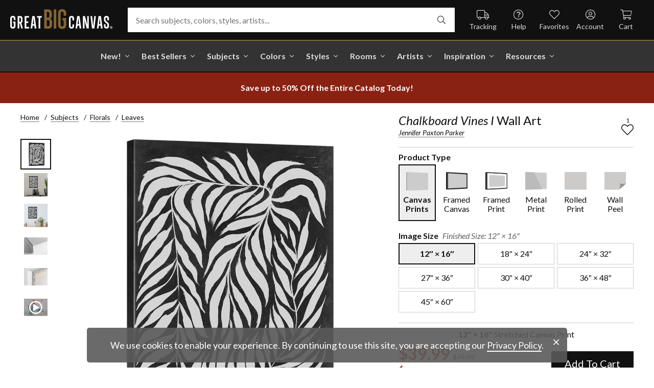

--- FILE ---
content_type: text/html; charset=utf-8
request_url: https://www.greatbigcanvas.com/view/chalkboard-vines-i,2968022/
body_size: 33044
content:
<!DOCTYPE html>

<html lang="en">
<head>
	<meta charset="utf-8" />
	<meta name="viewport" content="width=device-width, initial-scale=1.0">
	<title>Chalkboard Vines I  | Great Big Canvas</title>
		<meta name="description" content="A minimalist contemporary illustration of a large leafy vine filling the whole space. In modern shades of white on a black background" />
			<link rel="canonical" href="https://www.greatbigcanvas.com/view/chalkboard-vines-i,2968022/" />
		<meta property="og:site_name" content="Great Big Canvas" />
	<meta property="og:type" content="product" />
	<meta property="og:title" content="Chalkboard Vines I" />
	<meta property="og:description" content="A minimalist contemporary illustration of a large leafy vine filling the whole space. In modern shades of white on a black background" />
	<meta property="og:image" content="https://static.greatbigcanvas.com/images/singlecanvas_thick_none/world-art-group/chalkboard-vines-i,2968022.jpg?max=800" />
	<meta property="og:price:amount" content="39.99" />
	<meta property="og:price:standard_amount" content="79.99" />
	<meta property="og:price:currency" content="USD" />
	<meta name="msvalidate.01" content="A98EA7A16980C1D1001043A13C813A21" />
	<meta name="google-site-verification" content="_tEyI0G3BR5TT-O7Rq0iIT0aZ8YA4CZhg3y08Ovg5lM" />
	<meta name="google-site-verification" content="fSjZs3hxuidH1HGVQEt06fjTjOuy_aNHnuLQBMAiFCY" />
	<meta name="y_key" content="902293d5c51222bd" />
	<script>
		(function () {
			window.gbcConfig = {
				debug: false,
				cmsRoot: 'https://static.greatbigcanvas.com/cms/'
			};
			window.vueData = {};
			window.dataLayer = [{"Debug":false,"GA4MeasurementId":"G-4LQMZDT18F","CustomerID":null,"SignedIn":false,"CustomerEmail":null,"CustomerFirstName":null,"CustomerLastName":null,"CartUrl":null}];
			window.gbcTestCommandQueue = [];
			window.gbcTest = function (command, data) {
				window.gbcTestCommandQueue.push({ command, data });
			};
		})();
	</script>
	
		
	
		<script>window.gbcConfig.useGtm = true;</script>
		<script>(function (w, d, s, l, i) { w[l] = w[l] || []; w[l].push({ 'gtm.start': new Date().getTime(), event: 'gtm.js' }); var f = d.getElementsByTagName(s)[0], j = d.createElement(s), dl = l != 'dataLayer' ? '&l=' + l : ''; j.async = true; j.src = 'https://www.googletagmanager.com/gtm.js?id=' + i + dl; f.parentNode.insertBefore(j, f); })(window, document, 'script', 'dataLayer', 'GTM-M2F5KXL');</script>
	<link rel="preconnect" href="https://fonts.gstatic.com/" crossorigin>
	<link rel="stylesheet" href="https://fonts.googleapis.com/css2?family=Lato:ital,wght@0,400;0,700;1,400;1,700&family=Marcellus&display=swap" media="print" onload="this.media='all'">
	<link rel="stylesheet" href="/content/font-awesome/css/all.min.css?v=882205407" media="print" onload="this.media='all'">
	<link rel="preload" href="/content/font-awesome/webfonts/fa-solid-900.woff2?v=882205407" as="font" type="font/woff2" crossorigin />
	<link rel="preload" href="/content/font-awesome/webfonts/fa-light-300.woff2?v=882205407" as="font" type="font/woff2" crossorigin />
	<link rel="preload" href="/content/font-awesome/webfonts/fa-brands-400.woff2?v=882205407" as="font" type="font/woff2" crossorigin />
	<link rel="preload" href="https://static.greatbigcanvas.com/images/singlecanvas_thick_none/world-art-group/chalkboard-vines-i,2968022.jpg" as="image"/>
	<link href="/dist/utility.styles.bundle.f5e09996413313c5dd56.css" rel="stylesheet"/>
<link href="/dist/app.styles.bundle.e565fdb26a78a3918f50.css" rel="stylesheet"/>

	
	
		
	<script type="application/ld+json">{
  "@context": "https://schema.org/",
  "@type": "Product",
  "name": "Chalkboard Vines I Stretched Canvas Print",
  "image": [
    "https://static.greatbigcanvas.com/images/singlecanvas_thick_none/world-art-group/chalkboard-vines-i,2968022.jpg?max=500"
  ],
  "description": "A minimalist contemporary illustration of a large leafy vine filling the whole space. In modern shades of white on a black background",
  "sku": "2968022",
  "mpn": "2968022_1_12x16",
  "brand": {
    "@type": "Brand",
    "name": "Great Big Canvas"
  },
  "offers": {
    "@type": "Offer",
    "url": "https://www.greatbigcanvas.com/view/chalkboard-vines-i,2968022/",
    "priceCurrency": "USD",
    "price": "39.99",
    "priceValidUntil": "2026-03-06",
    "itemCondition": "https://schema.org/NewCondition",
    "availability": "https://schema.org/InStock",
    "seller": {
      "@type": "Organization",
      "name": "Great Big Canvas"
    }
  }
}</script>
	<script type="application/ld+json">{
  "@context": "https://schema.org/",
  "@type": "BreadcrumbList",
  "itemListElement": [
    {
      "@type": "ListItem",
      "position": 1,
      "name": "Home",
      "item": "https://www.greatbigcanvas.com/"
    },
    {
      "@type": "ListItem",
      "position": 2,
      "name": "Subjects",
      "item": "https://www.greatbigcanvas.com/subjects/"
    },
    {
      "@type": "ListItem",
      "position": 3,
      "name": "Florals",
      "item": "https://www.greatbigcanvas.com/category/florals/"
    },
    {
      "@type": "ListItem",
      "position": 4,
      "name": "Leaves",
      "item": "https://www.greatbigcanvas.com/category/florals/leaves/"
    }
  ]
}</script>

	
</head>
<body class="collapse-search with-new-breadcrumbs">
	
	<noscript><iframe src="https://www.googletagmanager.com/ns.html?id=GTM-M2F5KXL" height="0" width="0" style="display:none;visibility:hidden"></iframe></noscript>
	<header class="sr" aria-label="Accessibility">
		<section><a href="#main-content">Skip Menu. Navigate to content in this page</a></section>
		<section><a href="/help/accessibility/">Accessibility Assistance, opens A D A page</a></section>
	</header>
	<div id="gbc-app">
		
<div class="site-wrapper">
<div class="header-wrapper">
	<div class="top">
		<header class="main">
			<div class="menu critical icon" aria-label="main menu"><i class="fal fa-bars"></i></div>
			<div class="icon d-lg-none">	<a href="/my-favorites/" aria-label="my favorites"><i class="fal fa-heart"></i></a></div>
			<a class="logo" href="/" data-nav-track="logo">
				<img class="d-print-none" src="/content/images/gbc-logo.svg" alt="Great Big Canvas Logo" />
				<img class="d-none d-print-block" src="/content/images/gbc-logo-black.svg" alt="Great Big Canvas Logo" />
			</a>
			<div class="search">
				<gbc-autosuggest class="inverted" input-class="fluid" icon="fal fa-search"></gbc-autosuggest>
			</div>
			<div class="icon d-lg-none">
				<gbc-header-search-icon></gbc-header-search-icon>
			</div>
<div class="truck icon d-none d-lg-block">
	<a href="/help/track/" aria-label="Track Order" data-nav-track="main-courtesy">
		<i class="fal fa-truck"></i><span>Tracking</span>
	</a>
</div>
<div class="help icon d-none d-lg-block">
	<gbc-ddl :nav-item-model="{&quot;Text&quot;:&quot;Help&quot;,&quot;Note&quot;:null,&quot;Url&quot;:&quot;/help/&quot;,&quot;Icon&quot;:&quot;question-circle&quot;,&quot;ImageUrl&quot;:null,&quot;AltText&quot;:null,&quot;IsActive&quot;:false,&quot;IsTopLevel&quot;:true,&quot;ShowShopAllLink&quot;:false,&quot;Items&quot;:[{&quot;Text&quot;:&quot;Track Your Order&quot;,&quot;Note&quot;:null,&quot;Url&quot;:&quot;/help/track/&quot;,&quot;Icon&quot;:&quot;truck&quot;,&quot;ImageUrl&quot;:null,&quot;AltText&quot;:null,&quot;IsActive&quot;:false,&quot;IsTopLevel&quot;:false,&quot;ShowShopAllLink&quot;:false,&quot;Items&quot;:[],&quot;Layout&quot;:0,&quot;IsExternal&quot;:false,&quot;Target&quot;:null,&quot;Rel&quot;:null,&quot;ClassName&quot;:&quot;track-your-order&quot;,&quot;LayoutClassName&quot;:&quot;undefined-layout&quot;},{&quot;Text&quot;:&quot;Contact Us&quot;,&quot;Note&quot;:null,&quot;Url&quot;:&quot;/help/contact-us/&quot;,&quot;Icon&quot;:&quot;envelope&quot;,&quot;ImageUrl&quot;:null,&quot;AltText&quot;:null,&quot;IsActive&quot;:false,&quot;IsTopLevel&quot;:false,&quot;ShowShopAllLink&quot;:false,&quot;Items&quot;:[],&quot;Layout&quot;:0,&quot;IsExternal&quot;:false,&quot;Target&quot;:null,&quot;Rel&quot;:null,&quot;ClassName&quot;:&quot;contact-us&quot;,&quot;LayoutClassName&quot;:&quot;undefined-layout&quot;},{&quot;Text&quot;:&quot;Live Chat&quot;,&quot;Note&quot;:null,&quot;Url&quot;:&quot;javascript:window.activateLiveChat();&quot;,&quot;Icon&quot;:&quot;comments&quot;,&quot;ImageUrl&quot;:null,&quot;AltText&quot;:null,&quot;IsActive&quot;:false,&quot;IsTopLevel&quot;:false,&quot;ShowShopAllLink&quot;:false,&quot;Items&quot;:[],&quot;Layout&quot;:0,&quot;IsExternal&quot;:false,&quot;Target&quot;:null,&quot;Rel&quot;:null,&quot;ClassName&quot;:&quot;live-chat&quot;,&quot;LayoutClassName&quot;:&quot;undefined-layout&quot;},{&quot;Text&quot;:&quot;Privacy Policy&quot;,&quot;Note&quot;:null,&quot;Url&quot;:&quot;/help/privacy-policy/&quot;,&quot;Icon&quot;:&quot;key&quot;,&quot;ImageUrl&quot;:null,&quot;AltText&quot;:null,&quot;IsActive&quot;:false,&quot;IsTopLevel&quot;:false,&quot;ShowShopAllLink&quot;:false,&quot;Items&quot;:[],&quot;Layout&quot;:0,&quot;IsExternal&quot;:false,&quot;Target&quot;:null,&quot;Rel&quot;:null,&quot;ClassName&quot;:&quot;privacy-policy&quot;,&quot;LayoutClassName&quot;:&quot;undefined-layout&quot;},{&quot;Text&quot;:&quot;Terms of Service&quot;,&quot;Note&quot;:null,&quot;Url&quot;:&quot;/help/terms-of-service/&quot;,&quot;Icon&quot;:&quot;file-alt&quot;,&quot;ImageUrl&quot;:null,&quot;AltText&quot;:null,&quot;IsActive&quot;:false,&quot;IsTopLevel&quot;:false,&quot;ShowShopAllLink&quot;:false,&quot;Items&quot;:[],&quot;Layout&quot;:0,&quot;IsExternal&quot;:false,&quot;Target&quot;:null,&quot;Rel&quot;:null,&quot;ClassName&quot;:&quot;terms-of-service&quot;,&quot;LayoutClassName&quot;:&quot;undefined-layout&quot;},{&quot;Text&quot;:&quot;Cookie Policy&quot;,&quot;Note&quot;:null,&quot;Url&quot;:&quot;/help/cookie-policy/&quot;,&quot;Icon&quot;:&quot;cookie-bite&quot;,&quot;ImageUrl&quot;:null,&quot;AltText&quot;:null,&quot;IsActive&quot;:false,&quot;IsTopLevel&quot;:false,&quot;ShowShopAllLink&quot;:false,&quot;Items&quot;:[],&quot;Layout&quot;:0,&quot;IsExternal&quot;:false,&quot;Target&quot;:null,&quot;Rel&quot;:null,&quot;ClassName&quot;:&quot;cookie-policy&quot;,&quot;LayoutClassName&quot;:&quot;undefined-layout&quot;},{&quot;Text&quot;:&quot;Return Policy&quot;,&quot;Note&quot;:null,&quot;Url&quot;:&quot;/help/return-policy/&quot;,&quot;Icon&quot;:&quot;history&quot;,&quot;ImageUrl&quot;:null,&quot;AltText&quot;:null,&quot;IsActive&quot;:false,&quot;IsTopLevel&quot;:false,&quot;ShowShopAllLink&quot;:false,&quot;Items&quot;:[],&quot;Layout&quot;:0,&quot;IsExternal&quot;:false,&quot;Target&quot;:null,&quot;Rel&quot;:null,&quot;ClassName&quot;:&quot;return-policy&quot;,&quot;LayoutClassName&quot;:&quot;undefined-layout&quot;}],&quot;Layout&quot;:0,&quot;IsExternal&quot;:false,&quot;Target&quot;:null,&quot;Rel&quot;:null,&quot;ClassName&quot;:&quot;help&quot;,&quot;LayoutClassName&quot;:&quot;undefined-layout&quot;}" :reverse="true" class="courtesy" nav-track="main-courtesy"></gbc-ddl>
</div>
<div class="gallery icon d-none d-lg-block">
	<a href="/my-favorites/" aria-label="My Favorites" data-nav-track="main-courtesy">
		<i class="fal fa-heart"></i><span>Favorites</span>
	</a>
</div>
<div class="account icon d-none d-lg-block">
	<gbc-ddl :nav-item-model="{&quot;Text&quot;:&quot;Account&quot;,&quot;Note&quot;:null,&quot;Url&quot;:&quot;https://www.greatbigcanvas.com/my-account/sign-in/&quot;,&quot;Icon&quot;:&quot;user-circle&quot;,&quot;ImageUrl&quot;:null,&quot;AltText&quot;:null,&quot;IsActive&quot;:false,&quot;IsTopLevel&quot;:false,&quot;ShowShopAllLink&quot;:false,&quot;Items&quot;:[{&quot;Text&quot;:&quot;Sign In&quot;,&quot;Note&quot;:null,&quot;Url&quot;:&quot;/my-account/sign-in/&quot;,&quot;Icon&quot;:null,&quot;ImageUrl&quot;:null,&quot;AltText&quot;:null,&quot;IsActive&quot;:false,&quot;IsTopLevel&quot;:false,&quot;ShowShopAllLink&quot;:false,&quot;Items&quot;:null,&quot;Layout&quot;:0,&quot;IsExternal&quot;:false,&quot;Target&quot;:null,&quot;Rel&quot;:null,&quot;ClassName&quot;:&quot;sign-in&quot;,&quot;LayoutClassName&quot;:&quot;undefined-layout&quot;},{&quot;Text&quot;:&quot;Register&quot;,&quot;Note&quot;:null,&quot;Url&quot;:&quot;/my-account/register/&quot;,&quot;Icon&quot;:null,&quot;ImageUrl&quot;:null,&quot;AltText&quot;:null,&quot;IsActive&quot;:false,&quot;IsTopLevel&quot;:false,&quot;ShowShopAllLink&quot;:false,&quot;Items&quot;:null,&quot;Layout&quot;:0,&quot;IsExternal&quot;:false,&quot;Target&quot;:null,&quot;Rel&quot;:null,&quot;ClassName&quot;:&quot;register&quot;,&quot;LayoutClassName&quot;:&quot;undefined-layout&quot;}],&quot;Layout&quot;:0,&quot;IsExternal&quot;:true,&quot;Target&quot;:&quot;_blank&quot;,&quot;Rel&quot;:&quot;noopener&quot;,&quot;ClassName&quot;:&quot;account&quot;,&quot;LayoutClassName&quot;:&quot;undefined-layout&quot;}" :reverse="true" class="courtesy">
		<template #heading>
		</template>
	</gbc-ddl>
</div>
<div class="cart critical icon">
	<a href="/cart/" aria-label="Shopping Cart" data-nav-track="main-courtesy">
		<i class="fal fa-shopping-cart"></i><span>Cart</span>
<gbc-cart-indicator :initial-count="0"></gbc-cart-indicator>
	</a>
</div>
		</header>
	</div>

<nav class="main">
	<div class="scroll-area">
		<ul class="courtesy-nav">
			<li><a href="/my-account/account-information/" data-nav-track="main-courtesy"><i class="fal fa-user-circle"></i> My Account</a></li>
			<li><a href="/help/track/" data-nav-track="main-courtesy"><i class="fal fa-truck"></i> Track My Order</a></li>
			<li><a href="/my-favorites/" data-nav-track="main-courtesy"><i class="fal fa-heart"></i> My Favorites</a></li>
			<li><a href="/help/" data-nav-track="main-courtesy"><i class="fal fa-question-circle"></i> Help / Contact Us</a></li>
		</ul>
		<div class="primary">
				<label class="group-header text-layout">Shop By Pages</label>
				<ul>
						<li class="top-level item-new with-ddl text-layout">
							<div class="tab">
									<a class="link top-level" href="/category/all/?sort=age-asc" data-nav-track="main-top-item" data-nav-skip-mobile="true">New!</a>
							</div>
								<div class="ddl">
										<ul class="groups">
												<li class="item-only-found-here text-layout">
													<div class="group-header">
																	Only Found Here

													</div>
													<ul class="items">
															<li class="featured-layout">			<a href="/category/all/?exclusive=true&amp;sort=age-asc" data-nav-track="main-ddl-item-new"><img class="lazyload" data-src="https://static.greatbigcanvas.com/nav-items/24b8f684-6048-4234-98b0-eaa9d75a6d6c.jpg?max=300" />New Exclusives</a>
</li>
													</ul>
												</li>
												<li class="item-new-concepts text-layout">
													<div class="group-header">
																	New Concepts

													</div>
													<ul class="items">
															<li class="featured-layout">			<a href="/category/abstract-art/?sort=age-asc" data-nav-track="main-ddl-item-new"><img class="lazyload" data-src="https://static.greatbigcanvas.com/nav-items/e87bb367-e32a-473a-a64f-bbf50afcd337.jpg?max=300" />New Abstracts</a>
</li>
													</ul>
												</li>
												<li class="item-fresh-blooms text-layout">
													<div class="group-header">
																	Fresh Blooms

													</div>
													<ul class="items">
															<li class="featured-layout">			<a href="/category/florals/?sort=age-asc" data-nav-track="main-ddl-item-new"><img class="lazyload" data-src="https://static.greatbigcanvas.com/nav-items/32e047c2-1da1-4b7d-b515-5f4276a45dcf.jpg?max=300" />New Floral Art</a>
</li>
													</ul>
												</li>
												<li class="item-just-released text-layout">
													<div class="group-header">
																	Just Released

													</div>
													<ul class="items">
															<li class="featured-layout">			<a href="/category/photography/?sort=age-asc" data-nav-track="main-ddl-item-new"><img class="lazyload" data-src="https://static.greatbigcanvas.com/nav-items/0c02cdcc-eb27-4eb0-aeb1-2e81e434898f.jpg?max=300" />New Photography</a>
</li>
													</ul>
												</li>
										</ul>
																			<div class="shop-all">
											<a href="/category/all/?sort=age-asc" data-nav-track="main-ddl-shop-all">Shop All New!</a>
										</div>
								</div>
						</li>
						<li class="top-level item-best-sellers with-ddl text-layout">
							<div class="tab">
									<a class="link top-level" href="/best-sellers/" data-nav-track="main-top-item" data-nav-skip-mobile="true">Best Sellers</a>
							</div>
								<div class="ddl">
										<ul class="groups">
												<li class="item-featured-subject text-layout">
													<div class="group-header">
																	Featured Subject

													</div>
													<ul class="items">
															<li class="featured-layout">			<a href="/category/landscapes/snowscapes/" data-nav-track="main-ddl-item-best-sellers"><img class="lazyload" data-src="https://static.greatbigcanvas.com/nav-items/a41de8d5-5f2d-4a6d-96bd-a03507329cd4.jpg?max=300" />Snowscapes</a>
</li>
													</ul>
												</li>
												<li class="item-best-selling-subjects text-layout">
													<div class="group-header">
																	Best Selling Subjects

													</div>
													<ul class="items">
															<li class="large-image-layout">			<a href="/category/florals/" data-nav-track="main-ddl-item-best-sellers"><img class="lazyload" data-src="https://static.greatbigcanvas.com/nav-items/843a68ff-1246-428f-a301-6af5ec7154ed.jpg?max=100" />Florals</a>
</li>
															<li class="large-image-layout">			<a href="/category/scenery-by-region/" data-nav-track="main-ddl-item-best-sellers"><img class="lazyload" data-src="https://static.greatbigcanvas.com/nav-items/7b9499f5-6457-470a-8571-ba7a7548590c.jpg?max=100" />Scenery by Region</a>
</li>
															<li class="large-image-layout">			<a href="/category/wildlife" data-nav-track="main-ddl-item-best-sellers"><img class="lazyload" data-src="https://static.greatbigcanvas.com/nav-items/e9a4754f-5004-4ec5-b680-4fb0470b9134.jpg?max=100" />Wildlife</a>
</li>
															<li class="large-image-layout">			<a href="/category/landscapes/" data-nav-track="main-ddl-item-best-sellers"><img class="lazyload" data-src="https://static.greatbigcanvas.com/nav-items/f0a919cb-3575-4659-a0b2-806540af9f43.jpg?max=100" />Landscapes</a>
</li>
													</ul>
												</li>
												<li class="item-best-selling-styles text-layout">
													<div class="group-header">
																	Best Selling Styles

													</div>
													<ul class="items">
															<li class="small-image-layout">			<a href="/category/vintage-art/" data-nav-track="main-ddl-item-best-sellers"><img class="lazyload" data-src="https://static.greatbigcanvas.com/nav-items/a00d3da9-a227-4a2c-b044-3662ab7d4c25.jpg?max=100" />Vintage Art</a>
</li>
															<li class="small-image-layout">			<a href="/category/contemporary-art/" data-nav-track="main-ddl-item-best-sellers"><img class="lazyload" data-src="https://static.greatbigcanvas.com/nav-items/20e13fe3-1d84-4388-8e8c-6963acc3a6db.jpg?max=100" />Contemporary Art</a>
</li>
															<li class="small-image-layout">			<a href="/category/fine-art-photography/" data-nav-track="main-ddl-item-best-sellers"><img class="lazyload" data-src="https://static.greatbigcanvas.com/nav-items/9b804eee-224c-4cc9-a5ca-255a238511cf.jpg?max=100" />Fine Art Photography</a>
</li>
															<li class="small-image-layout">			<a href="/category/abstract/" data-nav-track="main-ddl-item-best-sellers"><img class="lazyload" data-src="https://static.greatbigcanvas.com/nav-items/4618dc82-6ef5-4712-b3be-b4ac90a7201d.jpg?max=100" />Abstract Art</a>
</li>
															<li class="small-image-layout">			<a href="/category/classic-art/" data-nav-track="main-ddl-item-best-sellers"><img class="lazyload" data-src="https://static.greatbigcanvas.com/nav-items/eb1958a5-fc88-4e3d-a4f4-69c841901baa.jpg?max=100" />Classic Art</a>
</li>
															<li class="small-image-layout">			<a href="/category/people/figurative-art/" data-nav-track="main-ddl-item-best-sellers"><img class="lazyload" data-src="https://static.greatbigcanvas.com/nav-items/5a6f3af3-155b-4899-a2d8-6fc1fa47907b.jpg?max=100" />Figurative Art</a>
</li>
													</ul>
												</li>
												<li class="item-best-selling-artists text-layout">
													<div class="group-header">
																	Best Selling Artists

													</div>
													<ul class="items">
															<li class="text-layout">			<a href="/category/vassileva-silvia/" data-nav-track="main-ddl-item-best-sellers">Silvia Vassileva</a>
</li>
															<li class="text-layout">			<a href="/category/gerard-jonas/" data-nav-track="main-ddl-item-best-sellers">Jonas Gerard</a>
</li>
															<li class="text-layout">			<a href="/category/otoole-tim/" data-nav-track="main-ddl-item-best-sellers">Tim O&#39;Toole</a>
</li>
															<li class="text-layout">			<a href="/category/schicker-joshua/" data-nav-track="main-ddl-item-best-sellers">Joshua Schicker</a>
</li>
															<li class="text-layout">			<a href="/category/stulberg-scott/" data-nav-track="main-ddl-item-best-sellers">Scott Stulberg</a>
</li>
															<li class="text-layout">			<a href="/category/taylor-kari/" data-nav-track="main-ddl-item-best-sellers">Kari Taylor</a>
</li>
															<li class="text-layout">			<a href="/category/lommers-jennifer/" data-nav-track="main-ddl-item-best-sellers">Jennifer Lommers</a>
</li>
															<li class="text-layout">			<a href="/category/van-gogh-vincent/" data-nav-track="main-ddl-item-best-sellers">Vincent Van Gogh</a>
</li>
													</ul>
												</li>
										</ul>
																	</div>
						</li>
						<li class="top-level item-subjects with-ddl text-layout">
							<div class="tab">
									<a class="link top-level" href="/subjects/" data-nav-track="main-top-item" data-nav-skip-mobile="true">Subjects</a>
							</div>
								<div class="ddl">
										<ul class="groups">
												<li class="item-popular-subject text-layout">
													<div class="group-header">
																	Popular Subject

													</div>
													<ul class="items">
															<li class="featured-layout">			<a href="/category/landscapes/barn/" data-nav-track="main-ddl-item-subjects"><img class="lazyload" data-src="https://static.greatbigcanvas.com/nav-items/cc4cf07d-9448-44da-99cd-a8e20bf934e1.jpg?max=300" />Barns</a>
</li>
													</ul>
												</li>
												<li class="item-landscape--seascapes text-layout">
													<div class="group-header">
																	Landscape &amp; Seascapes

													</div>
													<ul class="items">
															<li class="small-image-layout">			<a href="/category/landscapes/trees/" data-nav-track="main-ddl-item-subjects"><img class="lazyload" data-src="https://static.greatbigcanvas.com/nav-items/5352821b-4ef9-42f9-bc2b-f51ae0cb0c3c.jpg?max=100" />Trees</a>
</li>
															<li class="small-image-layout">			<a href="/category/landscapes/mountains/" data-nav-track="main-ddl-item-subjects"><img class="lazyload" data-src="https://static.greatbigcanvas.com/nav-items/7c30aadf-8b39-4eb3-846a-72549509c193.jpg?max=100" />Mountains</a>
</li>
															<li class="small-image-layout">			<a href="/category/landscapes/seascapes/" data-nav-track="main-ddl-item-subjects"><img class="lazyload" data-src="https://static.greatbigcanvas.com/nav-items/c160f112-f2c4-484f-ac22-5f1d51e51a6f.jpg?max=100" />Seascapes</a>
</li>
															<li class="small-image-layout">			<a href="/category/landscapes/beaches/" data-nav-track="main-ddl-item-subjects"><img class="lazyload" data-src="https://static.greatbigcanvas.com/nav-items/84884f14-3019-459e-bc0e-ba6bb81b49c3.jpg?max=100" />Beaches</a>
</li>
															<li class="small-image-layout">			<a href="/category/landscapes/countryside/" data-nav-track="main-ddl-item-subjects"><img class="lazyload" data-src="https://static.greatbigcanvas.com/nav-items/f427eea5-9927-421e-a70a-97c3194958e1.jpg?max=100" />Countryside</a>
</li>
															<li class="small-image-layout">			<a href="/category/landscapes/trees/forest/" data-nav-track="main-ddl-item-subjects"><img class="lazyload" data-src="https://static.greatbigcanvas.com/nav-items/078f6746-c676-43e0-9d8b-00b8540d3fc7.jpg?max=100" />Forests</a>
</li>
															<li class="small-image-layout">			<a href="/category/landscapes/lake/" data-nav-track="main-ddl-item-subjects"><img class="lazyload" data-src="https://static.greatbigcanvas.com/nav-items/ae65567c-4d9d-4926-8740-948776eaa274.jpg?max=100" />Lakes</a>
</li>
													</ul>
												</li>
												<li class="item-florals--botanicals text-layout">
													<div class="group-header">
																	Florals &amp; Botanicals

													</div>
													<ul class="items">
															<li class="small-image-layout">			<a href="/category/florals/wildflowers/" data-nav-track="main-ddl-item-subjects"><img class="lazyload" data-src="https://static.greatbigcanvas.com/nav-items/c16a1092-eddc-4177-a1c9-43c7b9949c68.jpg?max=100" />Wildflowers</a>
</li>
															<li class="small-image-layout">			<a href="/category/florals/poppy/" data-nav-track="main-ddl-item-subjects"><img class="lazyload" data-src="https://static.greatbigcanvas.com/nav-items/e4d389a5-0522-4584-b8a1-0af1240949e3.jpg?max=100" />Poppies</a>
</li>
															<li class="small-image-layout">			<a href="/category/florals/sunflower/" data-nav-track="main-ddl-item-subjects"><img class="lazyload" data-src="https://static.greatbigcanvas.com/nav-items/aba3af4d-ff9e-460d-ab3a-10441d261bb6.jpg?max=100" />Sunflowers</a>
</li>
															<li class="small-image-layout">			<a href="/category/florals/cherry-blossom/" data-nav-track="main-ddl-item-subjects"><img class="lazyload" data-src="https://static.greatbigcanvas.com/nav-items/06692ec3-ecaf-4db1-a1ac-a3173b173f8e.jpg?max=100" />Cherry Blossoms</a>
</li>
															<li class="small-image-layout">			<a href="/category/florals/peony/" data-nav-track="main-ddl-item-subjects"><img class="lazyload" data-src="https://static.greatbigcanvas.com/nav-items/39a3c572-4880-4f4e-9179-b84709accce1.jpg?max=100" />Peonies</a>
</li>
															<li class="small-image-layout">			<a href="/category/florals/hydrangea/" data-nav-track="main-ddl-item-subjects"><img class="lazyload" data-src="https://static.greatbigcanvas.com/nav-items/9e948608-3381-4a1c-83d4-10b966a29b17.jpg?max=100" />Hydrangeas</a>
</li>
															<li class="small-image-layout">			<a href="/category/florals/leaves/" data-nav-track="main-ddl-item-subjects"><img class="lazyload" data-src="https://static.greatbigcanvas.com/nav-items/c70b4262-f3bc-4703-8f33-5d02722139c9.jpg?max=100" />Leaves</a>
</li>
													</ul>
												</li>
												<li class="item-animals--wildlife text-layout">
													<div class="group-header">
																	Animals &amp; Wildlife

													</div>
													<ul class="items">
															<li class="small-image-layout">			<a href="/category/wildlife/horse/" data-nav-track="main-ddl-item-subjects"><img class="lazyload" data-src="https://static.greatbigcanvas.com/nav-items/a84ac226-9c3f-4066-a940-4272f51bca5d.jpg?max=100" />Horses</a>
</li>
															<li class="small-image-layout">			<a href="/category/wildlife/bird/" data-nav-track="main-ddl-item-subjects"><img class="lazyload" data-src="https://static.greatbigcanvas.com/nav-items/02b38b42-bf14-4ce5-83a9-39d771977a16.jpg?max=100" />Birds</a>
</li>
															<li class="small-image-layout">			<a href="/category/wildlife/dog/" data-nav-track="main-ddl-item-subjects"><img class="lazyload" data-src="https://static.greatbigcanvas.com/nav-items/4a014f26-6eb7-4957-9317-e7e8a4cf0bed.jpg?max=100" />Dogs</a>
</li>
															<li class="small-image-layout">			<a href="/category/wildlife/bison-and-buffalo/" data-nav-track="main-ddl-item-subjects"><img class="lazyload" data-src="https://static.greatbigcanvas.com/nav-items/d426a0ea-7ad6-40cd-a596-3ae1ebe8970c.jpg?max=100" />Bison and Buffalo</a>
</li>
															<li class="small-image-layout">			<a href="/category/wildlife/cat/" data-nav-track="main-ddl-item-subjects"><img class="lazyload" data-src="https://static.greatbigcanvas.com/nav-items/175eea92-328f-4da6-9638-5c0679dc9ec4.jpg?max=100" />Cats</a>
</li>
															<li class="small-image-layout">			<a href="/category/wildlife/deer/" data-nav-track="main-ddl-item-subjects"><img class="lazyload" data-src="https://static.greatbigcanvas.com/nav-items/f1f17dea-93df-4d96-b7fd-3a827aa9cef4.jpg?max=100" />Deer</a>
</li>
															<li class="small-image-layout">			<a href="/category/wildlife/cow/" data-nav-track="main-ddl-item-subjects"><img class="lazyload" data-src="https://static.greatbigcanvas.com/nav-items/662231cf-bf77-47c2-8685-c9d93ad365cf.jpg?max=100" />Cows</a>
</li>
													</ul>
												</li>
										</ul>
																			<div class="shop-all">
											<a href="/subjects/" data-nav-track="main-ddl-shop-all">Shop All Subjects</a>
										</div>
								</div>
						</li>
						<li class="top-level item-colors with-ddl text-layout">
							<div class="tab">
									<a class="link top-level" href="/colors/" data-nav-track="main-top-item" data-nav-skip-mobile="true">Colors</a>
							</div>
								<div class="ddl">
										<ul class="groups">
												<li class="item-featured-curation text-layout">
													<div class="group-header">
																	Featured Curation

													</div>
													<ul class="items">
															<li class="featured-layout">			<a href="/category/color-palettes/taupe-linen-and-grey/" data-nav-track="main-ddl-item-colors"><img class="lazyload" data-src="https://static.greatbigcanvas.com/nav-items/ab6dc916-b459-4276-bdef-3941815cb783.jpg?max=300" />Taupe, Linen, &amp; Grey</a>
</li>
													</ul>
												</li>
												<li class="item-trending text-layout">
													<div class="group-header">
																	Trending

													</div>
													<ul class="items">
															<li class="large-image-layout">			<a href="/category/black-and-white-wall-art/white/?sort=age-asc" data-nav-track="main-ddl-item-colors"><img class="lazyload" data-src="https://static.greatbigcanvas.com/nav-items/1f4c6c96-610c-4001-967b-d99cbab5f045.jpg?max=100" />White</a>
</li>
															<li class="large-image-layout">			<a href="/category/brown-wall-art/truffle/" data-nav-track="main-ddl-item-colors"><img class="lazyload" data-src="https://static.greatbigcanvas.com/nav-items/3c0a19f5-9fc9-47d0-b798-5ab0ab0e06be.jpg?max=100" />Truffle Brown</a>
</li>
															<li class="large-image-layout">			<a href="/category/color-palettes/matcha/" data-nav-track="main-ddl-item-colors"><img class="lazyload" data-src="https://static.greatbigcanvas.com/nav-items/cb95aa32-790c-4902-9c13-d9c4118e0949.jpg?max=100" />Matcha</a>
</li>
															<li class="large-image-layout">			<a href="/category/blue-wall-art/" data-nav-track="main-ddl-item-colors"><img class="lazyload" data-src="https://static.greatbigcanvas.com/nav-items/ea4060b4-713b-42ba-9f45-38bcb410c541.jpg?max=100" />Blue</a>
</li>
													</ul>
												</li>
												<li class="item-hues text-layout">
													<div class="group-header">
																	Hues

													</div>
													<ul class="items">
															<li class="small-image-layout">			<a href="/category/red-wall-art/" data-nav-track="main-ddl-item-colors"><img class="lazyload" data-src="https://static.greatbigcanvas.com/nav-items/10952d53-f335-4321-9c03-99c59c4ec52d.jpg?max=100" />Red</a>
</li>
															<li class="small-image-layout">			<a href="/category/yellow-wall-art/" data-nav-track="main-ddl-item-colors"><img class="lazyload" data-src="https://static.greatbigcanvas.com/nav-items/721d4a46-f26f-4d77-9dd2-61b4b79aef08.jpg?max=100" />Yellow</a>
</li>
															<li class="small-image-layout">			<a href="/category/orange-wall-art/" data-nav-track="main-ddl-item-colors"><img class="lazyload" data-src="https://static.greatbigcanvas.com/nav-items/7ab55ff5-afeb-4826-b79b-f2f66abed15f.jpg?max=100" />Orange</a>
</li>
															<li class="small-image-layout">			<a href="/category/pink-wall-art/" data-nav-track="main-ddl-item-colors"><img class="lazyload" data-src="https://static.greatbigcanvas.com/nav-items/c292b2de-6e3d-4dac-aeae-1d77c44bcaf4.jpg?max=100" />Pink</a>
</li>
															<li class="small-image-layout">			<a href="/category/green-wall-art/" data-nav-track="main-ddl-item-colors"><img class="lazyload" data-src="https://static.greatbigcanvas.com/nav-items/1c14364a-e470-434c-9052-89bf2138b45e.jpg?max=100" />Green</a>
</li>
															<li class="small-image-layout">			<a href="/category/blue-wall-art/" data-nav-track="main-ddl-item-colors"><img class="lazyload" data-src="https://static.greatbigcanvas.com/nav-items/9cfaa245-3ba5-470a-8e46-68815e8c2840.jpg?max=100" />Blue</a>
</li>
															<li class="small-image-layout">			<a href="/category/purple-wall-art/" data-nav-track="main-ddl-item-colors"><img class="lazyload" data-src="https://static.greatbigcanvas.com/nav-items/c594e015-3730-4406-a896-dd8d2964b971.jpg?max=100" />Purple</a>
</li>
													</ul>
												</li>
												<li class="item-palettes text-layout">
													<div class="group-header">
																	Palettes

													</div>
													<ul class="items">
															<li class="small-image-layout">			<a href="/category/color-palettes/warm-and-cozy/" data-nav-track="main-ddl-item-colors"><img class="lazyload" data-src="https://static.greatbigcanvas.com/nav-items/f6311b28-3415-4354-80a2-0f928cea8722.jpg?max=100" />Warm &amp; Cozy</a>
</li>
															<li class="small-image-layout">			<a href="/category/color-palettes/black-and-tan/" data-nav-track="main-ddl-item-colors"><img class="lazyload" data-src="https://static.greatbigcanvas.com/nav-items/6df52597-c217-4188-b600-40b604bf41e9.jpg?max=100" />Black &amp; Tan</a>
</li>
															<li class="small-image-layout">			<a href="/category/metallic-wall-art/?sort=age-asc" data-nav-track="main-ddl-item-colors"><img class="lazyload" data-src="https://static.greatbigcanvas.com/nav-items/1003c1e9-1d9f-4d30-8631-5611dc096dfa.jpg?max=100" />Metallic</a>
</li>
															<li class="small-image-layout">			<a href="/category/color-palettes/rust/?sort=age-asc" data-nav-track="main-ddl-item-colors"><img class="lazyload" data-src="https://static.greatbigcanvas.com/nav-items/0a0167dc-263e-48fc-9512-3de717f0e01b.jpg?max=100" />Rust</a>
</li>
															<li class="small-image-layout">			<a href="/category/color-palettes/turquoise-and-teal/?sort=age-asc" data-nav-track="main-ddl-item-colors"><img class="lazyload" data-src="https://static.greatbigcanvas.com/nav-items/79b7c041-a3ac-47df-b9e2-e3b162e7213d.jpg?max=100" />Turquoise &amp; Teal</a>
</li>
													</ul>
												</li>
										</ul>
																			<div class="shop-all">
											<a href="/colors/" data-nav-track="main-ddl-shop-all">Shop All Colors</a>
										</div>
								</div>
						</li>
						<li class="top-level item-styles with-ddl text-layout">
							<div class="tab">
									<a class="link top-level" href="/styles/" data-nav-track="main-top-item" data-nav-skip-mobile="true">Styles</a>
							</div>
								<div class="ddl">
										<ul class="groups">
												<li class="item-featured-style text-layout">
													<div class="group-header">
																	Featured Style

													</div>
													<ul class="items">
															<li class="featured-layout">			<a href="/category/fine-art-photography/" data-nav-track="main-ddl-item-styles"><img class="lazyload" data-src="https://static.greatbigcanvas.com/nav-items/e8340da7-4bdd-4d0d-9774-d8cb4e6e550e.jpg?max=300" />Photography</a>
</li>
													</ul>
												</li>
												<li class="item-popular text-layout">
													<div class="group-header">
																	Popular

													</div>
													<ul class="items">
															<li class="large-image-layout">			<a href="/category/people/portraits/" data-nav-track="main-ddl-item-styles"><img class="lazyload" data-src="https://static.greatbigcanvas.com/nav-items/42be373a-a855-4183-8c60-14abc8af4e1a.jpg?max=100" />Portraits</a>
</li>
															<li class="large-image-layout">			<a href="/category/contemporary-art/" data-nav-track="main-ddl-item-styles"><img class="lazyload" data-src="https://static.greatbigcanvas.com/nav-items/c9dee0fb-0981-42b6-905e-f7fb59e4271b.jpg?max=100" />Contemporary Art</a>
</li>
															<li class="large-image-layout">			<a href="/category/abstract/" data-nav-track="main-ddl-item-styles"><img class="lazyload" data-src="https://static.greatbigcanvas.com/nav-items/ef967ac0-2dc9-4721-aaa8-68803c4701e2.jpg?max=100" />Abstract Art</a>
</li>
															<li class="large-image-layout">			<a href="/category/retro-art/?sort=age-asc" data-nav-track="main-ddl-item-styles"><img class="lazyload" data-src="https://static.greatbigcanvas.com/nav-items/00faee41-14f1-4932-9ea1-d2a742ea35fe.jpg?max=100" />Retro Art</a>
</li>
													</ul>
												</li>
												<li class="item-art-styles text-layout">
													<div class="group-header">
																	Art Styles

													</div>
													<ul class="items">
															<li class="small-image-layout">			<a href="/category/classic-art/classic-art-by-period/modern-art/impressionism/" data-nav-track="main-ddl-item-styles"><img class="lazyload" data-src="https://static.greatbigcanvas.com/nav-items/c22b5ebb-8a6f-45f7-8437-a3df71d4e71b.jpg?max=100" />Impressionism</a>
</li>
															<li class="small-image-layout">			<a href="/category/classic-art/classic-art-by-period/modern-art/" data-nav-track="main-ddl-item-styles"><img class="lazyload" data-src="https://static.greatbigcanvas.com/nav-items/fbc46329-d87c-49c6-8780-80c2ebfb2aa7.jpg?max=100" />Modern</a>
</li>
															<li class="small-image-layout">			<a href="/category/classic-art/classic-art-by-period/modern-art/art-deco/" data-nav-track="main-ddl-item-styles"><img class="lazyload" data-src="https://static.greatbigcanvas.com/nav-items/aa76178d-bdb2-48cb-94c9-9d1bff3340a8.jpg?max=100" />Art Deco</a>
</li>
															<li class="small-image-layout">			<a href="/category/classic-art/classic-art-by-period/modern-art/expressionism/" data-nav-track="main-ddl-item-styles"><img class="lazyload" data-src="https://static.greatbigcanvas.com/nav-items/ca6a2b9d-7b33-440f-baf6-5c728c04b72b.jpg?max=100" />Expressionism</a>
</li>
															<li class="small-image-layout">			<a href="/category/classic-art/classic-art-by-period/modern-art/realism/" data-nav-track="main-ddl-item-styles"><img class="lazyload" data-src="https://static.greatbigcanvas.com/nav-items/a4a77719-0ed5-4ec2-96c5-8142f4d065c1.jpg?max=100" />Realism</a>
</li>
															<li class="small-image-layout">			<a href="/category/classic-art/classic-art-by-period/modern-art/art-nouveau/" data-nav-track="main-ddl-item-styles"><img class="lazyload" data-src="https://static.greatbigcanvas.com/nav-items/7b11b1a6-e660-4d23-ab1e-8c41e3a2e924.jpg?max=100" />Art Nouveau</a>
</li>
															<li class="small-image-layout">			<a href="/category/classic-art/classic-art-by-period/renaissance-art/" data-nav-track="main-ddl-item-styles"><img class="lazyload" data-src="https://static.greatbigcanvas.com/nav-items/bcd53d07-f798-4b62-a216-c0b16d2847e4.jpg?max=100" />Renaissance</a>
</li>
													</ul>
												</li>
												<li class="item-decor-styles text-layout">
													<div class="group-header">
																	Decor Styles

													</div>
													<ul class="items">
															<li class="small-image-layout">			<a href="/category/art-by-decor-style/brutalism/" data-nav-track="main-ddl-item-styles"><img class="lazyload" data-src="https://static.greatbigcanvas.com/nav-items/0da6dd9c-83eb-42b5-a323-90be905d8759.jpg?max=100" />Brutalism</a>
</li>
															<li class="small-image-layout">			<a href="/category/art-by-decor-style/scandinavian/" data-nav-track="main-ddl-item-styles"><img class="lazyload" data-src="https://static.greatbigcanvas.com/nav-items/a98d8b2c-e9d2-4cbd-b6bb-42a41b854fa7.jpg?max=100" />Scandinavian</a>
</li>
															<li class="small-image-layout">			<a href="/category/art-by-decor-style/rustic/" data-nav-track="main-ddl-item-styles"><img class="lazyload" data-src="https://static.greatbigcanvas.com/nav-items/68065c31-6c53-41bc-b460-ff53f21a15a9.jpg?max=100" />Rustic</a>
</li>
															<li class="small-image-layout">			<a href="/category/art-by-decor-style/coastal/" data-nav-track="main-ddl-item-styles"><img class="lazyload" data-src="https://static.greatbigcanvas.com/nav-items/2e00a8da-80a2-4576-a939-54aba8f9356f.jpg?max=100" />Coastal</a>
</li>
															<li class="small-image-layout">			<a href="/category/art-by-decor-style/maximalism/?sort=age-asc" data-nav-track="main-ddl-item-styles"><img class="lazyload" data-src="https://static.greatbigcanvas.com/nav-items/bed812e7-8d9d-4666-88c5-dff876ec5582.jpg?max=100" />Maximalism</a>
</li>
															<li class="small-image-layout">			<a href="/category/art-by-decor-style/traditional/" data-nav-track="main-ddl-item-styles"><img class="lazyload" data-src="https://static.greatbigcanvas.com/nav-items/139c98f8-f4e6-44da-9113-3186dec5e5f3.jpg?max=100" />Traditional</a>
</li>
													</ul>
												</li>
										</ul>
																			<div class="shop-all">
											<a href="/styles/" data-nav-track="main-ddl-shop-all">Shop All Styles</a>
										</div>
								</div>
						</li>
						<li class="top-level item-rooms with-ddl text-layout">
							<div class="tab">
									<a class="link top-level" href="/rooms/" data-nav-track="main-top-item" data-nav-skip-mobile="true">Rooms</a>
							</div>
								<div class="ddl">
										<ul class="groups">
												<li class="item-featured-art-by-room text-layout">
													<div class="group-header">
																	Featured Art By Room

													</div>
													<ul class="items">
															<li class="featured-layout">			<a href="/category/art-by-room/dining-room-art/" data-nav-track="main-ddl-item-rooms"><img class="lazyload" data-src="https://static.greatbigcanvas.com/nav-items/e2af03a3-720a-459f-bf29-d409cfcb3c1f.jpg?max=300" />Dining Room Art</a>
</li>
													</ul>
												</li>
												<li class="item-popular-rooms text-layout">
													<div class="group-header">
																	Popular Rooms

													</div>
													<ul class="items">
															<li class="large-image-layout">			<a href="/category/art-by-room/living-room-art/" data-nav-track="main-ddl-item-rooms"><img class="lazyload" data-src="https://static.greatbigcanvas.com/nav-items/45978744-4054-4b4b-b8b6-cc7848889696.jpg?max=100" />Living Room</a>
</li>
															<li class="large-image-layout">			<a href="/category/art-by-room/bedroom-art/" data-nav-track="main-ddl-item-rooms"><img class="lazyload" data-src="https://static.greatbigcanvas.com/nav-items/6b68a1e9-59cb-4cd5-bdc0-df14756c2ce7.jpg?max=100" />Bedroom</a>
</li>
															<li class="large-image-layout">			<a href="/category/art-by-room/bathroom-art/" data-nav-track="main-ddl-item-rooms"><img class="lazyload" data-src="https://static.greatbigcanvas.com/nav-items/f01dd67b-8e63-43cf-b866-4d63d8bff0fd.jpg?max=100" />Bathroom</a>
</li>
															<li class="large-image-layout">			<a href="/category/art-by-room/kitchen-wall-art/" data-nav-track="main-ddl-item-rooms"><img class="lazyload" data-src="https://static.greatbigcanvas.com/nav-items/51c8322f-7eab-4afe-b358-57c3252f6029.jpg?max=100" />Kitchen</a>
</li>
													</ul>
												</li>
												<li class="item-other-spaces text-layout">
													<div class="group-header">
																	Other Spaces

													</div>
													<ul class="items">
															<li class="large-image-layout">			<a href="/category/art-by-room/office-art/" data-nav-track="main-ddl-item-rooms"><img class="lazyload" data-src="https://static.greatbigcanvas.com/nav-items/aa6d37df-c244-4c43-87d3-03ad09e88572.jpg?max=100" />Office</a>
</li>
															<li class="large-image-layout">			<a href="/category/art-by-room/entryway-art/" data-nav-track="main-ddl-item-rooms"><img class="lazyload" data-src="https://static.greatbigcanvas.com/nav-items/a9f7bb97-a672-4f56-bae9-dbd05e05a81a.jpg?max=100" />Foyer &amp; Entryways</a>
</li>
															<li class="large-image-layout">			<a href="/category/art-by-room/childrens-art/" data-nav-track="main-ddl-item-rooms"><img class="lazyload" data-src="https://static.greatbigcanvas.com/nav-items/d19a740a-aa25-4580-afa3-5eacd5d53937.jpg?max=100" />Children&#39;s Room</a>
</li>
															<li class="large-image-layout">			<a href="/category/art-by-room/home-gym-art/" data-nav-track="main-ddl-item-rooms"><img class="lazyload" data-src="https://static.greatbigcanvas.com/nav-items/3b9624b2-c364-478b-8df7-caed74aeb0ab.jpg?max=100" />Home Gym</a>
</li>
													</ul>
												</li>
												<li class="item-art-by-decor-style text-layout">
													<div class="group-header">
																	Art by Decor Style

													</div>
													<ul class="items">
															<li class="text-layout">			<a href="/category/art-by-decor-style/farmhouse-art/" data-nav-track="main-ddl-item-rooms">Farmhouse</a>
</li>
															<li class="text-layout">			<a href="/category/art-by-decor-style/mid-century-modern/" data-nav-track="main-ddl-item-rooms">Mid Century Modern</a>
</li>
															<li class="text-layout">			<a href="/category/art-by-decor-style/glam-art/" data-nav-track="main-ddl-item-rooms">Glam</a>
</li>
															<li class="text-layout">			<a href="/category/art-by-decor-style/bohemian-art/" data-nav-track="main-ddl-item-rooms">Bohemian</a>
</li>
															<li class="text-layout">			<a href="/category/art-by-decor-style/coastal-art/" data-nav-track="main-ddl-item-rooms">Coastal</a>
</li>
															<li class="text-layout">			<a href="/category/art-by-decor-style/traditional-art/" data-nav-track="main-ddl-item-rooms">Traditional</a>
</li>
															<li class="text-layout">			<a href="/category/art-by-decor-style/scandinavian-art/" data-nav-track="main-ddl-item-rooms">Scandinavian</a>
</li>
															<li class="text-layout">			<a href="/category/art-by-decor-style/minimalist-art/" data-nav-track="main-ddl-item-rooms">Minimalist</a>
</li>
															<li class="text-layout">			<a href="/category/art-by-decor-style/contemporary-and-modern/" data-nav-track="main-ddl-item-rooms">Contemporary &amp; Modern</a>
</li>
															<li class="text-layout">			<a href="/category/art-by-decor-style/brutalism/" data-nav-track="main-ddl-item-rooms">Brutalism</a>
</li>
													</ul>
												</li>
										</ul>
																			<div class="shop-all">
											<a href="/rooms/" data-nav-track="main-ddl-shop-all">Shop All Rooms</a>
										</div>
								</div>
						</li>
						<li class="top-level item-artists with-ddl text-layout">
							<div class="tab">
									<a class="link top-level" href="/artists/" data-nav-track="main-top-item" data-nav-skip-mobile="true">Artists</a>
							</div>
								<div class="ddl">
										<ul class="groups">
												<li class="item-trending-artist text-layout">
													<div class="group-header">
																	Trending Artist

													</div>
													<ul class="items">
															<li class="featured-layout">			<a href="/category/black-susan/" data-nav-track="main-ddl-item-artists"><img class="lazyload" data-src="https://static.greatbigcanvas.com/nav-items/35420655-0a7c-4999-8e0f-a2cd3fc0fb7a.jpg?max=300" />Susan Black</a>
</li>
													</ul>
												</li>
												<li class="item-contemporary-artists text-layout">
													<div class="group-header">
																	Contemporary Artists

													</div>
													<ul class="items">
															<li class="large-image-layout">			<a href="/category/schmidt-jane/" data-nav-track="main-ddl-item-artists"><img class="lazyload" data-src="https://static.greatbigcanvas.com/nav-items/ea537e20-1d02-47a7-a906-e619cf6c9684.jpg?max=100" />Jane Schmidt</a>
</li>
															<li class="large-image-layout">			<a href="/category/tkachenko-victor/" data-nav-track="main-ddl-item-artists"><img class="lazyload" data-src="https://static.greatbigcanvas.com/nav-items/ac2a69b0-8c6a-4ef6-b19c-ea9c4d1dc36c.jpg?max=100" />Victor Tkachenko</a>
</li>
															<li class="large-image-layout">			<a href="/category/sleeth-wayne/" data-nav-track="main-ddl-item-artists"><img class="lazyload" data-src="https://static.greatbigcanvas.com/nav-items/61a8ea1a-1235-40a9-ba7c-d160999c7d4d.jpg?max=100" />Wayne Sleeth</a>
</li>
															<li class="large-image-layout">			<a href="/category/kooi-ankie/" data-nav-track="main-ddl-item-artists"><img class="lazyload" data-src="https://static.greatbigcanvas.com/nav-items/a95d11a0-5d9d-429f-bb5d-d9e435d82e66.jpg?max=100" />Ankie Kooi</a>
</li>
													</ul>
												</li>
												<li class="item-classic-artists text-layout">
													<div class="group-header">
																	Classic Artists

													</div>
													<ul class="items">
															<li class="large-image-layout">			<a href="/category/mucha-alphonse/" data-nav-track="main-ddl-item-artists"><img class="lazyload" data-src="https://static.greatbigcanvas.com/nav-items/2e7b65c2-6e89-4949-a379-202fc9fe4ff2.jpg?max=100" />Alphonse Mucha</a>
</li>
															<li class="large-image-layout">			<a href="/category/renoir-pierre-auguste/" data-nav-track="main-ddl-item-artists"><img class="lazyload" data-src="https://static.greatbigcanvas.com/nav-items/ed6535fd-e288-4025-a8e9-ad54090785de.jpg?max=100" />Pierre Auguste Renoir</a>
</li>
															<li class="large-image-layout">			<a href="/category/klimt-gustav/" data-nav-track="main-ddl-item-artists"><img class="lazyload" data-src="https://static.greatbigcanvas.com/nav-items/afe410fb-f636-4696-b66c-ebbca3d7cf50.jpg?max=100" />Gustav Klimt</a>
</li>
															<li class="large-image-layout">			<a href="/category/hopper-edward/" data-nav-track="main-ddl-item-artists"><img class="lazyload" data-src="https://static.greatbigcanvas.com/nav-items/344f6e74-ffeb-4145-a071-22056ef65a4e.jpg?max=100" />Edward Hopper</a>
</li>
													</ul>
												</li>
												<li class="item-featured-photographers text-layout">
													<div class="group-header">
																	Featured Photographers

													</div>
													<ul class="items">
															<li class="large-image-layout">			<a href="/category/beata-angyalosi/" data-nav-track="main-ddl-item-artists"><img class="lazyload" data-src="https://static.greatbigcanvas.com/nav-items/3910207a-07fe-40b7-a8c1-08a96f3a8df4.jpg?max=100" />Angyalosi Beata</a>
</li>
															<li class="large-image-layout">			<a href="/category/essamba-angele-etoundi/" data-nav-track="main-ddl-item-artists"><img class="lazyload" data-src="https://static.greatbigcanvas.com/nav-items/93429b1d-2311-4ca1-8cc5-106f5cf813fa.jpg?max=100" />Angele Etoundi Essamba</a>
</li>
															<li class="large-image-layout">			<a href="/category/sainte-laudy-philippe/" data-nav-track="main-ddl-item-artists"><img class="lazyload" data-src="https://static.greatbigcanvas.com/nav-items/1446a66a-42d8-4920-9504-c3c293009bb2.jpg?max=100" />Philippe Sainte-Laudy</a>
</li>
															<li class="large-image-layout">			<a href="/category/denardo-laura/" data-nav-track="main-ddl-item-artists"><img class="lazyload" data-src="https://static.greatbigcanvas.com/nav-items/7b45693f-ce57-4790-b7ab-1a392e5f1f74.jpg?max=100" />Laura DeNardo</a>
</li>
													</ul>
												</li>
										</ul>
																			<div class="shop-all">
											<a href="/artists/" data-nav-track="main-ddl-shop-all">Shop All Artists</a>
										</div>
								</div>
						</li>
				</ul>
				<label class="group-header text-layout">Inspiration</label>
				<ul>
						<li class="top-level item-inspiration with-ddl text-layout">
							<div class="tab">
									<a class="link top-level" href="/inspiration/" data-nav-track="main-top-item" data-nav-skip-mobile="true">Inspiration</a>
							</div>
								<div class="ddl">
										<ul class="groups">
												<li class="item-seasonal-highlight text-layout">
													<div class="group-header">
																	Seasonal Highlight

													</div>
													<ul class="items">
															<li class="featured-layout">			<a href="/the-holiday-shop/" data-nav-track="main-ddl-item-inspiration"><img class="lazyload" data-src="https://static.greatbigcanvas.com/nav-items/4979f32c-6d71-4cd3-b154-c48f8467f21c.jpg?max=300" />The Holiday Shop</a>
</li>
													</ul>
												</li>
												<li class="item-find-the-perfect-gift text-layout">
													<div class="group-header">
																	Find the Perfect Gift

													</div>
													<ul class="items">
															<li class="featured-layout">			<a href="/seasonal/wall-art-gift-guide/" data-nav-track="main-ddl-item-inspiration"><img class="lazyload" data-src="https://static.greatbigcanvas.com/nav-items/c3dbaf85-6ab3-4af7-87e5-86d6c5f7f7ae.jpg?max=300" />Wall Art Gift Guide</a>
</li>
													</ul>
												</li>
												<li class="item-style-tips text-layout">
													<div class="group-header">
																	Style Tips

													</div>
													<ul class="items">
															<li class="text-layout">			<a href="/curators-corner/art-for-your-zodiac/" data-nav-track="main-ddl-item-inspiration">Art For Your Zodiac Sign</a>
</li>
															<li class="text-layout">			<a href="/curators-corner/identify-your-decor-style/" data-nav-track="main-ddl-item-inspiration">Identify Your Decor Style</a>
</li>
															<li class="text-layout">			<a href="/rooms/living-room/" data-nav-track="main-ddl-item-inspiration">Living Room Ideas</a>
</li>
															<li class="text-layout">			<a href="/commercial-wall-art/" data-nav-track="main-ddl-item-inspiration">Art for Commercial Spaces</a>
</li>
													</ul>
												</li>
												<li class="item-from-the-blog text-layout">
													<div class="group-header">
																	From the Blog

													</div>
													<ul class="items">
															<li class="text-layout">			<a href="/inspiration/what-is-japandi-interior-design-and-how-you-can-create-the-look/" data-nav-track="main-ddl-item-inspiration">What is Japandi?</a>
</li>
															<li class="text-layout">			<a href="/inspiration/how-to-make-an-art-gallery-wall/" data-nav-track="main-ddl-item-inspiration">Art Gallery Wall Tips</a>
</li>
															<li class="text-layout">			<a href="/inspiration/behind-the-artist-eliza-southwood/" data-nav-track="main-ddl-item-inspiration">Artist Spotlight: Eliza Southwood</a>
</li>
															<li class="text-layout">			<a href="/inspiration/the-health-benefits-of-wall-art/" data-nav-track="main-ddl-item-inspiration">The Health Benefits of Wall Art</a>
</li>
													</ul>
												</li>
										</ul>
																			<div class="shop-all">
											<a href="/inspiration/" data-nav-track="main-ddl-shop-all">Shop All Inspiration</a>
										</div>
								</div>
						</li>
				</ul>
				<label class="group-header text-layout">Resources</label>
				<ul>
						<li class="top-level item-resources with-ddl text-layout">
							<div class="tab">
									<a class="link top-level" href="/resources/" data-nav-track="main-top-item" data-nav-skip-mobile="true">Resources</a>
							</div>
								<div class="ddl">
										<ul class="groups">
												<li class="item-commercial-solutions text-layout">
													<div class="group-header">
																	Commercial Solutions

													</div>
													<ul class="items">
															<li class="featured-layout">			<a href="/trade-solutions/" data-nav-track="main-ddl-item-resources"><img class="lazyload" data-src="https://static.greatbigcanvas.com/nav-items/8557b47f-06d4-452e-8567-c2c257e6d5fe.jpg?max=300" />Trade Program</a>
</li>
													</ul>
												</li>
												<li class="item-about text-layout">
													<div class="group-header">
																	About

													</div>
													<ul class="items">
															<li class="text-layout">			<a href="/about-us/our-company/" data-nav-track="main-ddl-item-resources">Our Company</a>
</li>
															<li class="text-layout">			<a href="/products/" data-nav-track="main-ddl-item-resources">Our Products</a>
</li>
															<li class="text-layout">			<a href="/trade-solutions/" data-nav-track="main-ddl-item-resources">Trade Program</a>
</li>
															<li class="text-layout">			<a href="/gift-cards/" data-nav-track="main-ddl-item-resources">Gift Cards</a>
</li>
													</ul>
												</li>
												<li class="item-tips text-layout">
													<div class="group-header">
																	Tips

													</div>
													<ul class="items">
															<li class="text-layout">			<a href="/inspiration/how-to-hang-your-art/" data-nav-track="main-ddl-item-resources">How to Hang Your Art</a>
</li>
															<li class="text-layout">			<a href="/inspiration/how-to-choose-the-right-size-wall-art/" data-nav-track="main-ddl-item-resources">Selecting the Right Size Art</a>
</li>
															<li class="text-layout">			<a href="/inspiration/framed-vs-unframed-canvases/" data-nav-track="main-ddl-item-resources">Choosing Framed vs Unframed Canvas</a>
</li>
															<li class="text-layout">			<a href="/inspiration/how-to-choose-and-place-large-wall-art/" data-nav-track="main-ddl-item-resources">Shopping for Large Art</a>
</li>
													</ul>
												</li>
										</ul>
																	</div>
						</li>
				</ul>
		</div>
	</div>
	<div class="slideout">
		<ul>
			<li><span class="back group-header"><i class="fal fa-chevron-left"></i> Back</span></li>
			<li class="header title-2 mb-2"></li>
			<li class="shop-all"></li>
		</ul>
		<div class="items"></div>
	</div>
</nav>
</div>
<div class="mobile-search d-lg-none">
	<gbc-autosuggest class="inverted" input-class="fluid" icon="fal fa-search"></gbc-autosuggest>
</div>
<div id="menu-modal-transparency"></div>
	<gbc-site-banner :promotion="{&quot;ID&quot;:&quot;55df6972-bb5d-46d1-8719-c01ae6d6ef17&quot;,&quot;Coupon&quot;:null,&quot;AppliesToShipping&quot;:false,&quot;Amount&quot;:40,&quot;CouponIsValid&quot;:true,&quot;Banner&quot;:&quot;Save up to 50% Off the Entire Catalog Today!&quot;,&quot;IsTiered&quot;:true,&quot;HideHomePageBanner&quot;:false,&quot;Teaser&quot;:&quot;&quot;,&quot;Message&quot;:&quot;Save up to 50% off Best Selling Art&quot;,&quot;ButtonText&quot;:&quot;Shop Best Sellers&quot;,&quot;ButtonUrl&quot;:&quot;/category/all/?sort=featured-desc&quot;,&quot;ShowMegaBanner&quot;:true}"></gbc-site-banner>

	<div class="body-wrapper" id="main-content">
		
<gbc-pdp :configurations="[{&quot;Configuration&quot;:{&quot;products&quot;:{&quot;Prompt&quot;:&quot;Product Type&quot;,&quot;CombineSizes&quot;:false,&quot;AllowSizeOverlap&quot;:false,&quot;UseSingleNameLabel&quot;:false,&quot;CssClassName&quot;:&quot;product-row&quot;,&quot;ProductTypesOrGroups&quot;:[{&quot;ShowOnImageLists&quot;:true,&quot;OfferDustCover&quot;:false,&quot;OutOfStock&quot;:false,&quot;StockWarning&quot;:null,&quot;Sizes&quot;:[{&quot;ID&quot;:549,&quot;Width&quot;:12,&quot;Height&quot;:16,&quot;Area&quot;:192,&quot;IsEmpty&quot;:false,&quot;SizeDisplayModel&quot;:{&quot;Width&quot;:12,&quot;Height&quot;:16,&quot;WidthCm&quot;:30,&quot;HeightCm&quot;:40,&quot;Inches&quot;:&quot;12″ &#215; 16″&quot;,&quot;Centimeters&quot;:&quot;30 &#215; 40 cm&quot;},&quot;FinishedSizeDisplayModel&quot;:{&quot;Width&quot;:12,&quot;Height&quot;:16,&quot;WidthCm&quot;:30.5,&quot;HeightCm&quot;:40.6,&quot;Inches&quot;:&quot;12″ &#215; 16″&quot;,&quot;Centimeters&quot;:&quot;30.5 &#215; 40.6 cm&quot;}},{&quot;ID&quot;:48,&quot;Width&quot;:18,&quot;Height&quot;:24,&quot;Area&quot;:432,&quot;IsEmpty&quot;:false,&quot;SizeDisplayModel&quot;:{&quot;Width&quot;:18,&quot;Height&quot;:24,&quot;WidthCm&quot;:45,&quot;HeightCm&quot;:60,&quot;Inches&quot;:&quot;18″ &#215; 24″&quot;,&quot;Centimeters&quot;:&quot;45 &#215; 60 cm&quot;},&quot;FinishedSizeDisplayModel&quot;:{&quot;Width&quot;:18,&quot;Height&quot;:24,&quot;WidthCm&quot;:45.7,&quot;HeightCm&quot;:61,&quot;Inches&quot;:&quot;18″ &#215; 24″&quot;,&quot;Centimeters&quot;:&quot;45.7 &#215; 61 cm&quot;}},{&quot;ID&quot;:91,&quot;Width&quot;:24,&quot;Height&quot;:32,&quot;Area&quot;:768,&quot;IsEmpty&quot;:false,&quot;SizeDisplayModel&quot;:{&quot;Width&quot;:24,&quot;Height&quot;:32,&quot;WidthCm&quot;:60,&quot;HeightCm&quot;:80,&quot;Inches&quot;:&quot;24″ &#215; 32″&quot;,&quot;Centimeters&quot;:&quot;60 &#215; 80 cm&quot;},&quot;FinishedSizeDisplayModel&quot;:{&quot;Width&quot;:24,&quot;Height&quot;:32,&quot;WidthCm&quot;:61,&quot;HeightCm&quot;:81.3,&quot;Inches&quot;:&quot;24″ &#215; 32″&quot;,&quot;Centimeters&quot;:&quot;61 &#215; 81.3 cm&quot;}},{&quot;ID&quot;:165,&quot;Width&quot;:27,&quot;Height&quot;:36,&quot;Area&quot;:972,&quot;IsEmpty&quot;:false,&quot;SizeDisplayModel&quot;:{&quot;Width&quot;:27,&quot;Height&quot;:36,&quot;WidthCm&quot;:68,&quot;HeightCm&quot;:90,&quot;Inches&quot;:&quot;27″ &#215; 36″&quot;,&quot;Centimeters&quot;:&quot;68 &#215; 90 cm&quot;},&quot;FinishedSizeDisplayModel&quot;:{&quot;Width&quot;:27,&quot;Height&quot;:36,&quot;WidthCm&quot;:68.6,&quot;HeightCm&quot;:91.4,&quot;Inches&quot;:&quot;27″ &#215; 36″&quot;,&quot;Centimeters&quot;:&quot;68.6 &#215; 91.4 cm&quot;}},{&quot;ID&quot;:551,&quot;Width&quot;:30,&quot;Height&quot;:40,&quot;Area&quot;:1200,&quot;IsEmpty&quot;:false,&quot;SizeDisplayModel&quot;:{&quot;Width&quot;:30,&quot;Height&quot;:40,&quot;WidthCm&quot;:75,&quot;HeightCm&quot;:100,&quot;Inches&quot;:&quot;30″ &#215; 40″&quot;,&quot;Centimeters&quot;:&quot;75 &#215; 100 cm&quot;},&quot;FinishedSizeDisplayModel&quot;:{&quot;Width&quot;:30,&quot;Height&quot;:40,&quot;WidthCm&quot;:76.2,&quot;HeightCm&quot;:101.6,&quot;Inches&quot;:&quot;30″ &#215; 40″&quot;,&quot;Centimeters&quot;:&quot;76.2 &#215; 101.6 cm&quot;}},{&quot;ID&quot;:259,&quot;Width&quot;:36,&quot;Height&quot;:48,&quot;Area&quot;:1728,&quot;IsEmpty&quot;:false,&quot;SizeDisplayModel&quot;:{&quot;Width&quot;:36,&quot;Height&quot;:48,&quot;WidthCm&quot;:90,&quot;HeightCm&quot;:120,&quot;Inches&quot;:&quot;36″ &#215; 48″&quot;,&quot;Centimeters&quot;:&quot;90 &#215; 120 cm&quot;},&quot;FinishedSizeDisplayModel&quot;:{&quot;Width&quot;:36,&quot;Height&quot;:48,&quot;WidthCm&quot;:91.4,&quot;HeightCm&quot;:121.9,&quot;Inches&quot;:&quot;36″ &#215; 48″&quot;,&quot;Centimeters&quot;:&quot;91.4 &#215; 121.9 cm&quot;}},{&quot;ID&quot;:353,&quot;Width&quot;:45,&quot;Height&quot;:60,&quot;Area&quot;:2700,&quot;IsEmpty&quot;:false,&quot;SizeDisplayModel&quot;:{&quot;Width&quot;:45,&quot;Height&quot;:60,&quot;WidthCm&quot;:115,&quot;HeightCm&quot;:150,&quot;Inches&quot;:&quot;45″ &#215; 60″&quot;,&quot;Centimeters&quot;:&quot;115 &#215; 150 cm&quot;},&quot;FinishedSizeDisplayModel&quot;:{&quot;Width&quot;:45,&quot;Height&quot;:60,&quot;WidthCm&quot;:114.3,&quot;HeightCm&quot;:152.4,&quot;Inches&quot;:&quot;45″ &#215; 60″&quot;,&quot;Centimeters&quot;:&quot;114.3 &#215; 152.4 cm&quot;}}],&quot;Specs&quot;:[&quot;Expertly Handcrafted\r&quot;,&quot;1.25\&quot; Solid Wood Stretcher Bars\r&quot;,&quot;Artist-Grade Canvas\r&quot;,&quot;Fade-Resistant Archival Inks\r&quot;,&quot;Hanging Hardware Pre-Installed&quot;],&quot;ImageName&quot;:&quot;https://static.greatbigcanvas.com/pdp/canvas-print.svg&quot;,&quot;ID&quot;:1,&quot;Name&quot;:&quot;singlecanvas_thick_none&quot;,&quot;DisplayName&quot;:&quot;Canvas Prints&quot;},{&quot;Prompt&quot;:&quot;Frame Finish&quot;,&quot;CombineSizes&quot;:false,&quot;AllowSizeOverlap&quot;:false,&quot;UseSingleNameLabel&quot;:true,&quot;CssClassName&quot;:&quot;frame-row&quot;,&quot;ProductTypesOrGroups&quot;:[{&quot;ShowOnImageLists&quot;:true,&quot;OfferDustCover&quot;:false,&quot;OutOfStock&quot;:false,&quot;StockWarning&quot;:&quot;&quot;,&quot;Sizes&quot;:[{&quot;ID&quot;:549,&quot;Width&quot;:12,&quot;Height&quot;:16,&quot;Area&quot;:192,&quot;IsEmpty&quot;:false,&quot;SizeDisplayModel&quot;:{&quot;Width&quot;:12,&quot;Height&quot;:16,&quot;WidthCm&quot;:30,&quot;HeightCm&quot;:40,&quot;Inches&quot;:&quot;12″ &#215; 16″&quot;,&quot;Centimeters&quot;:&quot;30 &#215; 40 cm&quot;},&quot;FinishedSizeDisplayModel&quot;:{&quot;Width&quot;:13,&quot;Height&quot;:17,&quot;WidthCm&quot;:33,&quot;HeightCm&quot;:43.2,&quot;Inches&quot;:&quot;13″ &#215; 17″&quot;,&quot;Centimeters&quot;:&quot;33 &#215; 43.2 cm&quot;}},{&quot;ID&quot;:48,&quot;Width&quot;:18,&quot;Height&quot;:24,&quot;Area&quot;:432,&quot;IsEmpty&quot;:false,&quot;SizeDisplayModel&quot;:{&quot;Width&quot;:18,&quot;Height&quot;:24,&quot;WidthCm&quot;:45,&quot;HeightCm&quot;:60,&quot;Inches&quot;:&quot;18″ &#215; 24″&quot;,&quot;Centimeters&quot;:&quot;45 &#215; 60 cm&quot;},&quot;FinishedSizeDisplayModel&quot;:{&quot;Width&quot;:19,&quot;Height&quot;:25,&quot;WidthCm&quot;:48.3,&quot;HeightCm&quot;:63.5,&quot;Inches&quot;:&quot;19″ &#215; 25″&quot;,&quot;Centimeters&quot;:&quot;48.3 &#215; 63.5 cm&quot;}},{&quot;ID&quot;:91,&quot;Width&quot;:24,&quot;Height&quot;:32,&quot;Area&quot;:768,&quot;IsEmpty&quot;:false,&quot;SizeDisplayModel&quot;:{&quot;Width&quot;:24,&quot;Height&quot;:32,&quot;WidthCm&quot;:60,&quot;HeightCm&quot;:80,&quot;Inches&quot;:&quot;24″ &#215; 32″&quot;,&quot;Centimeters&quot;:&quot;60 &#215; 80 cm&quot;},&quot;FinishedSizeDisplayModel&quot;:{&quot;Width&quot;:25,&quot;Height&quot;:33,&quot;WidthCm&quot;:63.5,&quot;HeightCm&quot;:83.8,&quot;Inches&quot;:&quot;25″ &#215; 33″&quot;,&quot;Centimeters&quot;:&quot;63.5 &#215; 83.8 cm&quot;}},{&quot;ID&quot;:165,&quot;Width&quot;:27,&quot;Height&quot;:36,&quot;Area&quot;:972,&quot;IsEmpty&quot;:false,&quot;SizeDisplayModel&quot;:{&quot;Width&quot;:27,&quot;Height&quot;:36,&quot;WidthCm&quot;:68,&quot;HeightCm&quot;:90,&quot;Inches&quot;:&quot;27″ &#215; 36″&quot;,&quot;Centimeters&quot;:&quot;68 &#215; 90 cm&quot;},&quot;FinishedSizeDisplayModel&quot;:{&quot;Width&quot;:28,&quot;Height&quot;:37,&quot;WidthCm&quot;:71.1,&quot;HeightCm&quot;:94,&quot;Inches&quot;:&quot;28″ &#215; 37″&quot;,&quot;Centimeters&quot;:&quot;71.1 &#215; 94 cm&quot;}},{&quot;ID&quot;:551,&quot;Width&quot;:30,&quot;Height&quot;:40,&quot;Area&quot;:1200,&quot;IsEmpty&quot;:false,&quot;SizeDisplayModel&quot;:{&quot;Width&quot;:30,&quot;Height&quot;:40,&quot;WidthCm&quot;:75,&quot;HeightCm&quot;:100,&quot;Inches&quot;:&quot;30″ &#215; 40″&quot;,&quot;Centimeters&quot;:&quot;75 &#215; 100 cm&quot;},&quot;FinishedSizeDisplayModel&quot;:{&quot;Width&quot;:31,&quot;Height&quot;:41,&quot;WidthCm&quot;:78.7,&quot;HeightCm&quot;:104.1,&quot;Inches&quot;:&quot;31″ &#215; 41″&quot;,&quot;Centimeters&quot;:&quot;78.7 &#215; 104.1 cm&quot;}},{&quot;ID&quot;:259,&quot;Width&quot;:36,&quot;Height&quot;:48,&quot;Area&quot;:1728,&quot;IsEmpty&quot;:false,&quot;SizeDisplayModel&quot;:{&quot;Width&quot;:36,&quot;Height&quot;:48,&quot;WidthCm&quot;:90,&quot;HeightCm&quot;:120,&quot;Inches&quot;:&quot;36″ &#215; 48″&quot;,&quot;Centimeters&quot;:&quot;90 &#215; 120 cm&quot;},&quot;FinishedSizeDisplayModel&quot;:{&quot;Width&quot;:37,&quot;Height&quot;:49,&quot;WidthCm&quot;:94,&quot;HeightCm&quot;:124.5,&quot;Inches&quot;:&quot;37″ &#215; 49″&quot;,&quot;Centimeters&quot;:&quot;94 &#215; 124.5 cm&quot;}},{&quot;ID&quot;:353,&quot;Width&quot;:45,&quot;Height&quot;:60,&quot;Area&quot;:2700,&quot;IsEmpty&quot;:false,&quot;SizeDisplayModel&quot;:{&quot;Width&quot;:45,&quot;Height&quot;:60,&quot;WidthCm&quot;:115,&quot;HeightCm&quot;:150,&quot;Inches&quot;:&quot;45″ &#215; 60″&quot;,&quot;Centimeters&quot;:&quot;115 &#215; 150 cm&quot;},&quot;FinishedSizeDisplayModel&quot;:{&quot;Width&quot;:46,&quot;Height&quot;:61,&quot;WidthCm&quot;:116.8,&quot;HeightCm&quot;:154.9,&quot;Inches&quot;:&quot;46″ &#215; 61″&quot;,&quot;Centimeters&quot;:&quot;116.8 &#215; 154.9 cm&quot;}}],&quot;Specs&quot;:[&quot;Multiple Modern Floating Finishes   \r&quot;,&quot;1.75\&quot; Frame Depth\r&quot;,&quot;Fade-Resistant Archival Inks \r&quot;,&quot;Artist-Grade Canvas \r&quot;,&quot;Hanging Hardware Pre-Installed\r&quot;,&quot;Assembled in the USA&quot;],&quot;ImageName&quot;:&quot;https://static.greatbigcanvas.com/pdp/floatblack-frame.png&quot;,&quot;ID&quot;:3,&quot;Name&quot;:&quot;singlecanvas_floatingframe_floatblack&quot;,&quot;DisplayName&quot;:&quot;Black Floating Frame&quot;},{&quot;ShowOnImageLists&quot;:false,&quot;OfferDustCover&quot;:false,&quot;OutOfStock&quot;:false,&quot;StockWarning&quot;:&quot;&quot;,&quot;Sizes&quot;:[{&quot;ID&quot;:549,&quot;Width&quot;:12,&quot;Height&quot;:16,&quot;Area&quot;:192,&quot;IsEmpty&quot;:false,&quot;SizeDisplayModel&quot;:{&quot;Width&quot;:12,&quot;Height&quot;:16,&quot;WidthCm&quot;:30,&quot;HeightCm&quot;:40,&quot;Inches&quot;:&quot;12″ &#215; 16″&quot;,&quot;Centimeters&quot;:&quot;30 &#215; 40 cm&quot;},&quot;FinishedSizeDisplayModel&quot;:{&quot;Width&quot;:13,&quot;Height&quot;:17,&quot;WidthCm&quot;:33,&quot;HeightCm&quot;:43.2,&quot;Inches&quot;:&quot;13″ &#215; 17″&quot;,&quot;Centimeters&quot;:&quot;33 &#215; 43.2 cm&quot;}},{&quot;ID&quot;:48,&quot;Width&quot;:18,&quot;Height&quot;:24,&quot;Area&quot;:432,&quot;IsEmpty&quot;:false,&quot;SizeDisplayModel&quot;:{&quot;Width&quot;:18,&quot;Height&quot;:24,&quot;WidthCm&quot;:45,&quot;HeightCm&quot;:60,&quot;Inches&quot;:&quot;18″ &#215; 24″&quot;,&quot;Centimeters&quot;:&quot;45 &#215; 60 cm&quot;},&quot;FinishedSizeDisplayModel&quot;:{&quot;Width&quot;:19,&quot;Height&quot;:25,&quot;WidthCm&quot;:48.3,&quot;HeightCm&quot;:63.5,&quot;Inches&quot;:&quot;19″ &#215; 25″&quot;,&quot;Centimeters&quot;:&quot;48.3 &#215; 63.5 cm&quot;}},{&quot;ID&quot;:91,&quot;Width&quot;:24,&quot;Height&quot;:32,&quot;Area&quot;:768,&quot;IsEmpty&quot;:false,&quot;SizeDisplayModel&quot;:{&quot;Width&quot;:24,&quot;Height&quot;:32,&quot;WidthCm&quot;:60,&quot;HeightCm&quot;:80,&quot;Inches&quot;:&quot;24″ &#215; 32″&quot;,&quot;Centimeters&quot;:&quot;60 &#215; 80 cm&quot;},&quot;FinishedSizeDisplayModel&quot;:{&quot;Width&quot;:25,&quot;Height&quot;:33,&quot;WidthCm&quot;:63.5,&quot;HeightCm&quot;:83.8,&quot;Inches&quot;:&quot;25″ &#215; 33″&quot;,&quot;Centimeters&quot;:&quot;63.5 &#215; 83.8 cm&quot;}},{&quot;ID&quot;:165,&quot;Width&quot;:27,&quot;Height&quot;:36,&quot;Area&quot;:972,&quot;IsEmpty&quot;:false,&quot;SizeDisplayModel&quot;:{&quot;Width&quot;:27,&quot;Height&quot;:36,&quot;WidthCm&quot;:68,&quot;HeightCm&quot;:90,&quot;Inches&quot;:&quot;27″ &#215; 36″&quot;,&quot;Centimeters&quot;:&quot;68 &#215; 90 cm&quot;},&quot;FinishedSizeDisplayModel&quot;:{&quot;Width&quot;:28,&quot;Height&quot;:37,&quot;WidthCm&quot;:71.1,&quot;HeightCm&quot;:94,&quot;Inches&quot;:&quot;28″ &#215; 37″&quot;,&quot;Centimeters&quot;:&quot;71.1 &#215; 94 cm&quot;}},{&quot;ID&quot;:551,&quot;Width&quot;:30,&quot;Height&quot;:40,&quot;Area&quot;:1200,&quot;IsEmpty&quot;:false,&quot;SizeDisplayModel&quot;:{&quot;Width&quot;:30,&quot;Height&quot;:40,&quot;WidthCm&quot;:75,&quot;HeightCm&quot;:100,&quot;Inches&quot;:&quot;30″ &#215; 40″&quot;,&quot;Centimeters&quot;:&quot;75 &#215; 100 cm&quot;},&quot;FinishedSizeDisplayModel&quot;:{&quot;Width&quot;:31,&quot;Height&quot;:41,&quot;WidthCm&quot;:78.7,&quot;HeightCm&quot;:104.1,&quot;Inches&quot;:&quot;31″ &#215; 41″&quot;,&quot;Centimeters&quot;:&quot;78.7 &#215; 104.1 cm&quot;}},{&quot;ID&quot;:259,&quot;Width&quot;:36,&quot;Height&quot;:48,&quot;Area&quot;:1728,&quot;IsEmpty&quot;:false,&quot;SizeDisplayModel&quot;:{&quot;Width&quot;:36,&quot;Height&quot;:48,&quot;WidthCm&quot;:90,&quot;HeightCm&quot;:120,&quot;Inches&quot;:&quot;36″ &#215; 48″&quot;,&quot;Centimeters&quot;:&quot;90 &#215; 120 cm&quot;},&quot;FinishedSizeDisplayModel&quot;:{&quot;Width&quot;:37,&quot;Height&quot;:49,&quot;WidthCm&quot;:94,&quot;HeightCm&quot;:124.5,&quot;Inches&quot;:&quot;37″ &#215; 49″&quot;,&quot;Centimeters&quot;:&quot;94 &#215; 124.5 cm&quot;}},{&quot;ID&quot;:353,&quot;Width&quot;:45,&quot;Height&quot;:60,&quot;Area&quot;:2700,&quot;IsEmpty&quot;:false,&quot;SizeDisplayModel&quot;:{&quot;Width&quot;:45,&quot;Height&quot;:60,&quot;WidthCm&quot;:115,&quot;HeightCm&quot;:150,&quot;Inches&quot;:&quot;45″ &#215; 60″&quot;,&quot;Centimeters&quot;:&quot;115 &#215; 150 cm&quot;},&quot;FinishedSizeDisplayModel&quot;:{&quot;Width&quot;:46,&quot;Height&quot;:61,&quot;WidthCm&quot;:116.8,&quot;HeightCm&quot;:154.9,&quot;Inches&quot;:&quot;46″ &#215; 61″&quot;,&quot;Centimeters&quot;:&quot;116.8 &#215; 154.9 cm&quot;}}],&quot;Specs&quot;:[&quot;Multiple Modern Floating Finishes   \r&quot;,&quot;1.75\&quot; Frame Depth\r&quot;,&quot;Fade-Resistant Archival Inks \r&quot;,&quot;Artist-Grade Canvas \r&quot;,&quot;Hanging Hardware Pre-Installed\r&quot;,&quot;Assembled in the USA&quot;],&quot;ImageName&quot;:&quot;https://static.greatbigcanvas.com/pdp/floatsilver-frame.png&quot;,&quot;ID&quot;:4,&quot;Name&quot;:&quot;singlecanvas_floatingframe_floatsilver&quot;,&quot;DisplayName&quot;:&quot;Silver Floating Frame&quot;},{&quot;ShowOnImageLists&quot;:false,&quot;OfferDustCover&quot;:false,&quot;OutOfStock&quot;:false,&quot;StockWarning&quot;:&quot;&quot;,&quot;Sizes&quot;:[{&quot;ID&quot;:549,&quot;Width&quot;:12,&quot;Height&quot;:16,&quot;Area&quot;:192,&quot;IsEmpty&quot;:false,&quot;SizeDisplayModel&quot;:{&quot;Width&quot;:12,&quot;Height&quot;:16,&quot;WidthCm&quot;:30,&quot;HeightCm&quot;:40,&quot;Inches&quot;:&quot;12″ &#215; 16″&quot;,&quot;Centimeters&quot;:&quot;30 &#215; 40 cm&quot;},&quot;FinishedSizeDisplayModel&quot;:{&quot;Width&quot;:13,&quot;Height&quot;:17,&quot;WidthCm&quot;:33,&quot;HeightCm&quot;:43.2,&quot;Inches&quot;:&quot;13″ &#215; 17″&quot;,&quot;Centimeters&quot;:&quot;33 &#215; 43.2 cm&quot;}},{&quot;ID&quot;:48,&quot;Width&quot;:18,&quot;Height&quot;:24,&quot;Area&quot;:432,&quot;IsEmpty&quot;:false,&quot;SizeDisplayModel&quot;:{&quot;Width&quot;:18,&quot;Height&quot;:24,&quot;WidthCm&quot;:45,&quot;HeightCm&quot;:60,&quot;Inches&quot;:&quot;18″ &#215; 24″&quot;,&quot;Centimeters&quot;:&quot;45 &#215; 60 cm&quot;},&quot;FinishedSizeDisplayModel&quot;:{&quot;Width&quot;:19,&quot;Height&quot;:25,&quot;WidthCm&quot;:48.3,&quot;HeightCm&quot;:63.5,&quot;Inches&quot;:&quot;19″ &#215; 25″&quot;,&quot;Centimeters&quot;:&quot;48.3 &#215; 63.5 cm&quot;}},{&quot;ID&quot;:91,&quot;Width&quot;:24,&quot;Height&quot;:32,&quot;Area&quot;:768,&quot;IsEmpty&quot;:false,&quot;SizeDisplayModel&quot;:{&quot;Width&quot;:24,&quot;Height&quot;:32,&quot;WidthCm&quot;:60,&quot;HeightCm&quot;:80,&quot;Inches&quot;:&quot;24″ &#215; 32″&quot;,&quot;Centimeters&quot;:&quot;60 &#215; 80 cm&quot;},&quot;FinishedSizeDisplayModel&quot;:{&quot;Width&quot;:25,&quot;Height&quot;:33,&quot;WidthCm&quot;:63.5,&quot;HeightCm&quot;:83.8,&quot;Inches&quot;:&quot;25″ &#215; 33″&quot;,&quot;Centimeters&quot;:&quot;63.5 &#215; 83.8 cm&quot;}},{&quot;ID&quot;:165,&quot;Width&quot;:27,&quot;Height&quot;:36,&quot;Area&quot;:972,&quot;IsEmpty&quot;:false,&quot;SizeDisplayModel&quot;:{&quot;Width&quot;:27,&quot;Height&quot;:36,&quot;WidthCm&quot;:68,&quot;HeightCm&quot;:90,&quot;Inches&quot;:&quot;27″ &#215; 36″&quot;,&quot;Centimeters&quot;:&quot;68 &#215; 90 cm&quot;},&quot;FinishedSizeDisplayModel&quot;:{&quot;Width&quot;:28,&quot;Height&quot;:37,&quot;WidthCm&quot;:71.1,&quot;HeightCm&quot;:94,&quot;Inches&quot;:&quot;28″ &#215; 37″&quot;,&quot;Centimeters&quot;:&quot;71.1 &#215; 94 cm&quot;}},{&quot;ID&quot;:551,&quot;Width&quot;:30,&quot;Height&quot;:40,&quot;Area&quot;:1200,&quot;IsEmpty&quot;:false,&quot;SizeDisplayModel&quot;:{&quot;Width&quot;:30,&quot;Height&quot;:40,&quot;WidthCm&quot;:75,&quot;HeightCm&quot;:100,&quot;Inches&quot;:&quot;30″ &#215; 40″&quot;,&quot;Centimeters&quot;:&quot;75 &#215; 100 cm&quot;},&quot;FinishedSizeDisplayModel&quot;:{&quot;Width&quot;:31,&quot;Height&quot;:41,&quot;WidthCm&quot;:78.7,&quot;HeightCm&quot;:104.1,&quot;Inches&quot;:&quot;31″ &#215; 41″&quot;,&quot;Centimeters&quot;:&quot;78.7 &#215; 104.1 cm&quot;}},{&quot;ID&quot;:259,&quot;Width&quot;:36,&quot;Height&quot;:48,&quot;Area&quot;:1728,&quot;IsEmpty&quot;:false,&quot;SizeDisplayModel&quot;:{&quot;Width&quot;:36,&quot;Height&quot;:48,&quot;WidthCm&quot;:90,&quot;HeightCm&quot;:120,&quot;Inches&quot;:&quot;36″ &#215; 48″&quot;,&quot;Centimeters&quot;:&quot;90 &#215; 120 cm&quot;},&quot;FinishedSizeDisplayModel&quot;:{&quot;Width&quot;:37,&quot;Height&quot;:49,&quot;WidthCm&quot;:94,&quot;HeightCm&quot;:124.5,&quot;Inches&quot;:&quot;37″ &#215; 49″&quot;,&quot;Centimeters&quot;:&quot;94 &#215; 124.5 cm&quot;}},{&quot;ID&quot;:353,&quot;Width&quot;:45,&quot;Height&quot;:60,&quot;Area&quot;:2700,&quot;IsEmpty&quot;:false,&quot;SizeDisplayModel&quot;:{&quot;Width&quot;:45,&quot;Height&quot;:60,&quot;WidthCm&quot;:115,&quot;HeightCm&quot;:150,&quot;Inches&quot;:&quot;45″ &#215; 60″&quot;,&quot;Centimeters&quot;:&quot;115 &#215; 150 cm&quot;},&quot;FinishedSizeDisplayModel&quot;:{&quot;Width&quot;:46,&quot;Height&quot;:61,&quot;WidthCm&quot;:116.8,&quot;HeightCm&quot;:154.9,&quot;Inches&quot;:&quot;46″ &#215; 61″&quot;,&quot;Centimeters&quot;:&quot;116.8 &#215; 154.9 cm&quot;}}],&quot;Specs&quot;:[&quot;Multiple Modern Floating Finishes   \r&quot;,&quot;1.75\&quot; Frame Depth\r&quot;,&quot;Fade-Resistant Archival Inks \r&quot;,&quot;Artist-Grade Canvas \r&quot;,&quot;Hanging Hardware Pre-Installed\r&quot;,&quot;Assembled in the USA&quot;],&quot;ImageName&quot;:&quot;https://static.greatbigcanvas.com/pdp/floatgold-frame.png&quot;,&quot;ID&quot;:5,&quot;Name&quot;:&quot;singlecanvas_floatingframe_floatgold&quot;,&quot;DisplayName&quot;:&quot;Gold Floating Frame&quot;},{&quot;ShowOnImageLists&quot;:false,&quot;OfferDustCover&quot;:false,&quot;OutOfStock&quot;:false,&quot;StockWarning&quot;:&quot;&quot;,&quot;Sizes&quot;:[{&quot;ID&quot;:549,&quot;Width&quot;:12,&quot;Height&quot;:16,&quot;Area&quot;:192,&quot;IsEmpty&quot;:false,&quot;SizeDisplayModel&quot;:{&quot;Width&quot;:12,&quot;Height&quot;:16,&quot;WidthCm&quot;:30,&quot;HeightCm&quot;:40,&quot;Inches&quot;:&quot;12″ &#215; 16″&quot;,&quot;Centimeters&quot;:&quot;30 &#215; 40 cm&quot;},&quot;FinishedSizeDisplayModel&quot;:{&quot;Width&quot;:13,&quot;Height&quot;:17,&quot;WidthCm&quot;:33,&quot;HeightCm&quot;:43.2,&quot;Inches&quot;:&quot;13″ &#215; 17″&quot;,&quot;Centimeters&quot;:&quot;33 &#215; 43.2 cm&quot;}},{&quot;ID&quot;:48,&quot;Width&quot;:18,&quot;Height&quot;:24,&quot;Area&quot;:432,&quot;IsEmpty&quot;:false,&quot;SizeDisplayModel&quot;:{&quot;Width&quot;:18,&quot;Height&quot;:24,&quot;WidthCm&quot;:45,&quot;HeightCm&quot;:60,&quot;Inches&quot;:&quot;18″ &#215; 24″&quot;,&quot;Centimeters&quot;:&quot;45 &#215; 60 cm&quot;},&quot;FinishedSizeDisplayModel&quot;:{&quot;Width&quot;:19,&quot;Height&quot;:25,&quot;WidthCm&quot;:48.3,&quot;HeightCm&quot;:63.5,&quot;Inches&quot;:&quot;19″ &#215; 25″&quot;,&quot;Centimeters&quot;:&quot;48.3 &#215; 63.5 cm&quot;}},{&quot;ID&quot;:91,&quot;Width&quot;:24,&quot;Height&quot;:32,&quot;Area&quot;:768,&quot;IsEmpty&quot;:false,&quot;SizeDisplayModel&quot;:{&quot;Width&quot;:24,&quot;Height&quot;:32,&quot;WidthCm&quot;:60,&quot;HeightCm&quot;:80,&quot;Inches&quot;:&quot;24″ &#215; 32″&quot;,&quot;Centimeters&quot;:&quot;60 &#215; 80 cm&quot;},&quot;FinishedSizeDisplayModel&quot;:{&quot;Width&quot;:25,&quot;Height&quot;:33,&quot;WidthCm&quot;:63.5,&quot;HeightCm&quot;:83.8,&quot;Inches&quot;:&quot;25″ &#215; 33″&quot;,&quot;Centimeters&quot;:&quot;63.5 &#215; 83.8 cm&quot;}},{&quot;ID&quot;:165,&quot;Width&quot;:27,&quot;Height&quot;:36,&quot;Area&quot;:972,&quot;IsEmpty&quot;:false,&quot;SizeDisplayModel&quot;:{&quot;Width&quot;:27,&quot;Height&quot;:36,&quot;WidthCm&quot;:68,&quot;HeightCm&quot;:90,&quot;Inches&quot;:&quot;27″ &#215; 36″&quot;,&quot;Centimeters&quot;:&quot;68 &#215; 90 cm&quot;},&quot;FinishedSizeDisplayModel&quot;:{&quot;Width&quot;:28,&quot;Height&quot;:37,&quot;WidthCm&quot;:71.1,&quot;HeightCm&quot;:94,&quot;Inches&quot;:&quot;28″ &#215; 37″&quot;,&quot;Centimeters&quot;:&quot;71.1 &#215; 94 cm&quot;}},{&quot;ID&quot;:551,&quot;Width&quot;:30,&quot;Height&quot;:40,&quot;Area&quot;:1200,&quot;IsEmpty&quot;:false,&quot;SizeDisplayModel&quot;:{&quot;Width&quot;:30,&quot;Height&quot;:40,&quot;WidthCm&quot;:75,&quot;HeightCm&quot;:100,&quot;Inches&quot;:&quot;30″ &#215; 40″&quot;,&quot;Centimeters&quot;:&quot;75 &#215; 100 cm&quot;},&quot;FinishedSizeDisplayModel&quot;:{&quot;Width&quot;:31,&quot;Height&quot;:41,&quot;WidthCm&quot;:78.7,&quot;HeightCm&quot;:104.1,&quot;Inches&quot;:&quot;31″ &#215; 41″&quot;,&quot;Centimeters&quot;:&quot;78.7 &#215; 104.1 cm&quot;}},{&quot;ID&quot;:259,&quot;Width&quot;:36,&quot;Height&quot;:48,&quot;Area&quot;:1728,&quot;IsEmpty&quot;:false,&quot;SizeDisplayModel&quot;:{&quot;Width&quot;:36,&quot;Height&quot;:48,&quot;WidthCm&quot;:90,&quot;HeightCm&quot;:120,&quot;Inches&quot;:&quot;36″ &#215; 48″&quot;,&quot;Centimeters&quot;:&quot;90 &#215; 120 cm&quot;},&quot;FinishedSizeDisplayModel&quot;:{&quot;Width&quot;:37,&quot;Height&quot;:49,&quot;WidthCm&quot;:94,&quot;HeightCm&quot;:124.5,&quot;Inches&quot;:&quot;37″ &#215; 49″&quot;,&quot;Centimeters&quot;:&quot;94 &#215; 124.5 cm&quot;}},{&quot;ID&quot;:353,&quot;Width&quot;:45,&quot;Height&quot;:60,&quot;Area&quot;:2700,&quot;IsEmpty&quot;:false,&quot;SizeDisplayModel&quot;:{&quot;Width&quot;:45,&quot;Height&quot;:60,&quot;WidthCm&quot;:115,&quot;HeightCm&quot;:150,&quot;Inches&quot;:&quot;45″ &#215; 60″&quot;,&quot;Centimeters&quot;:&quot;115 &#215; 150 cm&quot;},&quot;FinishedSizeDisplayModel&quot;:{&quot;Width&quot;:46,&quot;Height&quot;:61,&quot;WidthCm&quot;:116.8,&quot;HeightCm&quot;:154.9,&quot;Inches&quot;:&quot;46″ &#215; 61″&quot;,&quot;Centimeters&quot;:&quot;116.8 &#215; 154.9 cm&quot;}}],&quot;Specs&quot;:[&quot;Multiple Modern Floating Finishes   \r&quot;,&quot;1.75\&quot; Frame Depth\r&quot;,&quot;Fade-Resistant Archival Inks \r&quot;,&quot;Artist-Grade Canvas \r&quot;,&quot;Hanging Hardware Pre-Installed\r&quot;,&quot;Assembled in the USA&quot;],&quot;ImageName&quot;:&quot;https://static.greatbigcanvas.com/pdp/floatwalnut-frame.png&quot;,&quot;ID&quot;:6,&quot;Name&quot;:&quot;singlecanvas_floatingframe_floatwalnut&quot;,&quot;DisplayName&quot;:&quot;Walnut Floating Frame&quot;},{&quot;ShowOnImageLists&quot;:false,&quot;OfferDustCover&quot;:false,&quot;OutOfStock&quot;:false,&quot;StockWarning&quot;:&quot;&quot;,&quot;Sizes&quot;:[{&quot;ID&quot;:549,&quot;Width&quot;:12,&quot;Height&quot;:16,&quot;Area&quot;:192,&quot;IsEmpty&quot;:false,&quot;SizeDisplayModel&quot;:{&quot;Width&quot;:12,&quot;Height&quot;:16,&quot;WidthCm&quot;:30,&quot;HeightCm&quot;:40,&quot;Inches&quot;:&quot;12″ &#215; 16″&quot;,&quot;Centimeters&quot;:&quot;30 &#215; 40 cm&quot;},&quot;FinishedSizeDisplayModel&quot;:{&quot;Width&quot;:13,&quot;Height&quot;:17,&quot;WidthCm&quot;:33,&quot;HeightCm&quot;:43.2,&quot;Inches&quot;:&quot;13″ &#215; 17″&quot;,&quot;Centimeters&quot;:&quot;33 &#215; 43.2 cm&quot;}},{&quot;ID&quot;:48,&quot;Width&quot;:18,&quot;Height&quot;:24,&quot;Area&quot;:432,&quot;IsEmpty&quot;:false,&quot;SizeDisplayModel&quot;:{&quot;Width&quot;:18,&quot;Height&quot;:24,&quot;WidthCm&quot;:45,&quot;HeightCm&quot;:60,&quot;Inches&quot;:&quot;18″ &#215; 24″&quot;,&quot;Centimeters&quot;:&quot;45 &#215; 60 cm&quot;},&quot;FinishedSizeDisplayModel&quot;:{&quot;Width&quot;:19,&quot;Height&quot;:25,&quot;WidthCm&quot;:48.3,&quot;HeightCm&quot;:63.5,&quot;Inches&quot;:&quot;19″ &#215; 25″&quot;,&quot;Centimeters&quot;:&quot;48.3 &#215; 63.5 cm&quot;}},{&quot;ID&quot;:91,&quot;Width&quot;:24,&quot;Height&quot;:32,&quot;Area&quot;:768,&quot;IsEmpty&quot;:false,&quot;SizeDisplayModel&quot;:{&quot;Width&quot;:24,&quot;Height&quot;:32,&quot;WidthCm&quot;:60,&quot;HeightCm&quot;:80,&quot;Inches&quot;:&quot;24″ &#215; 32″&quot;,&quot;Centimeters&quot;:&quot;60 &#215; 80 cm&quot;},&quot;FinishedSizeDisplayModel&quot;:{&quot;Width&quot;:25,&quot;Height&quot;:33,&quot;WidthCm&quot;:63.5,&quot;HeightCm&quot;:83.8,&quot;Inches&quot;:&quot;25″ &#215; 33″&quot;,&quot;Centimeters&quot;:&quot;63.5 &#215; 83.8 cm&quot;}},{&quot;ID&quot;:165,&quot;Width&quot;:27,&quot;Height&quot;:36,&quot;Area&quot;:972,&quot;IsEmpty&quot;:false,&quot;SizeDisplayModel&quot;:{&quot;Width&quot;:27,&quot;Height&quot;:36,&quot;WidthCm&quot;:68,&quot;HeightCm&quot;:90,&quot;Inches&quot;:&quot;27″ &#215; 36″&quot;,&quot;Centimeters&quot;:&quot;68 &#215; 90 cm&quot;},&quot;FinishedSizeDisplayModel&quot;:{&quot;Width&quot;:28,&quot;Height&quot;:37,&quot;WidthCm&quot;:71.1,&quot;HeightCm&quot;:94,&quot;Inches&quot;:&quot;28″ &#215; 37″&quot;,&quot;Centimeters&quot;:&quot;71.1 &#215; 94 cm&quot;}},{&quot;ID&quot;:551,&quot;Width&quot;:30,&quot;Height&quot;:40,&quot;Area&quot;:1200,&quot;IsEmpty&quot;:false,&quot;SizeDisplayModel&quot;:{&quot;Width&quot;:30,&quot;Height&quot;:40,&quot;WidthCm&quot;:75,&quot;HeightCm&quot;:100,&quot;Inches&quot;:&quot;30″ &#215; 40″&quot;,&quot;Centimeters&quot;:&quot;75 &#215; 100 cm&quot;},&quot;FinishedSizeDisplayModel&quot;:{&quot;Width&quot;:31,&quot;Height&quot;:41,&quot;WidthCm&quot;:78.7,&quot;HeightCm&quot;:104.1,&quot;Inches&quot;:&quot;31″ &#215; 41″&quot;,&quot;Centimeters&quot;:&quot;78.7 &#215; 104.1 cm&quot;}},{&quot;ID&quot;:259,&quot;Width&quot;:36,&quot;Height&quot;:48,&quot;Area&quot;:1728,&quot;IsEmpty&quot;:false,&quot;SizeDisplayModel&quot;:{&quot;Width&quot;:36,&quot;Height&quot;:48,&quot;WidthCm&quot;:90,&quot;HeightCm&quot;:120,&quot;Inches&quot;:&quot;36″ &#215; 48″&quot;,&quot;Centimeters&quot;:&quot;90 &#215; 120 cm&quot;},&quot;FinishedSizeDisplayModel&quot;:{&quot;Width&quot;:37,&quot;Height&quot;:49,&quot;WidthCm&quot;:94,&quot;HeightCm&quot;:124.5,&quot;Inches&quot;:&quot;37″ &#215; 49″&quot;,&quot;Centimeters&quot;:&quot;94 &#215; 124.5 cm&quot;}},{&quot;ID&quot;:353,&quot;Width&quot;:45,&quot;Height&quot;:60,&quot;Area&quot;:2700,&quot;IsEmpty&quot;:false,&quot;SizeDisplayModel&quot;:{&quot;Width&quot;:45,&quot;Height&quot;:60,&quot;WidthCm&quot;:115,&quot;HeightCm&quot;:150,&quot;Inches&quot;:&quot;45″ &#215; 60″&quot;,&quot;Centimeters&quot;:&quot;115 &#215; 150 cm&quot;},&quot;FinishedSizeDisplayModel&quot;:{&quot;Width&quot;:46,&quot;Height&quot;:61,&quot;WidthCm&quot;:116.8,&quot;HeightCm&quot;:154.9,&quot;Inches&quot;:&quot;46″ &#215; 61″&quot;,&quot;Centimeters&quot;:&quot;116.8 &#215; 154.9 cm&quot;}}],&quot;Specs&quot;:[&quot;Multiple Modern Floating Finishes   \r&quot;,&quot;1.75\&quot; Frame Depth\r&quot;,&quot;Fade-Resistant Archival Inks \r&quot;,&quot;Artist-Grade Canvas \r&quot;,&quot;Hanging Hardware Pre-Installed\r&quot;,&quot;Assembled in the USA&quot;],&quot;ImageName&quot;:&quot;https://static.greatbigcanvas.com/pdp/floatwhite-frame.png&quot;,&quot;ID&quot;:20,&quot;Name&quot;:&quot;singlecanvas_floatingframe_floatwhite&quot;,&quot;DisplayName&quot;:&quot;White Floating Frame&quot;},{&quot;ShowOnImageLists&quot;:false,&quot;OfferDustCover&quot;:false,&quot;OutOfStock&quot;:false,&quot;StockWarning&quot;:&quot;&quot;,&quot;Sizes&quot;:[{&quot;ID&quot;:549,&quot;Width&quot;:12,&quot;Height&quot;:16,&quot;Area&quot;:192,&quot;IsEmpty&quot;:false,&quot;SizeDisplayModel&quot;:{&quot;Width&quot;:12,&quot;Height&quot;:16,&quot;WidthCm&quot;:30,&quot;HeightCm&quot;:40,&quot;Inches&quot;:&quot;12″ &#215; 16″&quot;,&quot;Centimeters&quot;:&quot;30 &#215; 40 cm&quot;},&quot;FinishedSizeDisplayModel&quot;:{&quot;Width&quot;:13,&quot;Height&quot;:17,&quot;WidthCm&quot;:33,&quot;HeightCm&quot;:43.2,&quot;Inches&quot;:&quot;13″ &#215; 17″&quot;,&quot;Centimeters&quot;:&quot;33 &#215; 43.2 cm&quot;}},{&quot;ID&quot;:48,&quot;Width&quot;:18,&quot;Height&quot;:24,&quot;Area&quot;:432,&quot;IsEmpty&quot;:false,&quot;SizeDisplayModel&quot;:{&quot;Width&quot;:18,&quot;Height&quot;:24,&quot;WidthCm&quot;:45,&quot;HeightCm&quot;:60,&quot;Inches&quot;:&quot;18″ &#215; 24″&quot;,&quot;Centimeters&quot;:&quot;45 &#215; 60 cm&quot;},&quot;FinishedSizeDisplayModel&quot;:{&quot;Width&quot;:19,&quot;Height&quot;:25,&quot;WidthCm&quot;:48.3,&quot;HeightCm&quot;:63.5,&quot;Inches&quot;:&quot;19″ &#215; 25″&quot;,&quot;Centimeters&quot;:&quot;48.3 &#215; 63.5 cm&quot;}},{&quot;ID&quot;:91,&quot;Width&quot;:24,&quot;Height&quot;:32,&quot;Area&quot;:768,&quot;IsEmpty&quot;:false,&quot;SizeDisplayModel&quot;:{&quot;Width&quot;:24,&quot;Height&quot;:32,&quot;WidthCm&quot;:60,&quot;HeightCm&quot;:80,&quot;Inches&quot;:&quot;24″ &#215; 32″&quot;,&quot;Centimeters&quot;:&quot;60 &#215; 80 cm&quot;},&quot;FinishedSizeDisplayModel&quot;:{&quot;Width&quot;:25,&quot;Height&quot;:33,&quot;WidthCm&quot;:63.5,&quot;HeightCm&quot;:83.8,&quot;Inches&quot;:&quot;25″ &#215; 33″&quot;,&quot;Centimeters&quot;:&quot;63.5 &#215; 83.8 cm&quot;}},{&quot;ID&quot;:165,&quot;Width&quot;:27,&quot;Height&quot;:36,&quot;Area&quot;:972,&quot;IsEmpty&quot;:false,&quot;SizeDisplayModel&quot;:{&quot;Width&quot;:27,&quot;Height&quot;:36,&quot;WidthCm&quot;:68,&quot;HeightCm&quot;:90,&quot;Inches&quot;:&quot;27″ &#215; 36″&quot;,&quot;Centimeters&quot;:&quot;68 &#215; 90 cm&quot;},&quot;FinishedSizeDisplayModel&quot;:{&quot;Width&quot;:28,&quot;Height&quot;:37,&quot;WidthCm&quot;:71.1,&quot;HeightCm&quot;:94,&quot;Inches&quot;:&quot;28″ &#215; 37″&quot;,&quot;Centimeters&quot;:&quot;71.1 &#215; 94 cm&quot;}},{&quot;ID&quot;:551,&quot;Width&quot;:30,&quot;Height&quot;:40,&quot;Area&quot;:1200,&quot;IsEmpty&quot;:false,&quot;SizeDisplayModel&quot;:{&quot;Width&quot;:30,&quot;Height&quot;:40,&quot;WidthCm&quot;:75,&quot;HeightCm&quot;:100,&quot;Inches&quot;:&quot;30″ &#215; 40″&quot;,&quot;Centimeters&quot;:&quot;75 &#215; 100 cm&quot;},&quot;FinishedSizeDisplayModel&quot;:{&quot;Width&quot;:31,&quot;Height&quot;:41,&quot;WidthCm&quot;:78.7,&quot;HeightCm&quot;:104.1,&quot;Inches&quot;:&quot;31″ &#215; 41″&quot;,&quot;Centimeters&quot;:&quot;78.7 &#215; 104.1 cm&quot;}},{&quot;ID&quot;:259,&quot;Width&quot;:36,&quot;Height&quot;:48,&quot;Area&quot;:1728,&quot;IsEmpty&quot;:false,&quot;SizeDisplayModel&quot;:{&quot;Width&quot;:36,&quot;Height&quot;:48,&quot;WidthCm&quot;:90,&quot;HeightCm&quot;:120,&quot;Inches&quot;:&quot;36″ &#215; 48″&quot;,&quot;Centimeters&quot;:&quot;90 &#215; 120 cm&quot;},&quot;FinishedSizeDisplayModel&quot;:{&quot;Width&quot;:37,&quot;Height&quot;:49,&quot;WidthCm&quot;:94,&quot;HeightCm&quot;:124.5,&quot;Inches&quot;:&quot;37″ &#215; 49″&quot;,&quot;Centimeters&quot;:&quot;94 &#215; 124.5 cm&quot;}},{&quot;ID&quot;:353,&quot;Width&quot;:45,&quot;Height&quot;:60,&quot;Area&quot;:2700,&quot;IsEmpty&quot;:false,&quot;SizeDisplayModel&quot;:{&quot;Width&quot;:45,&quot;Height&quot;:60,&quot;WidthCm&quot;:115,&quot;HeightCm&quot;:150,&quot;Inches&quot;:&quot;45″ &#215; 60″&quot;,&quot;Centimeters&quot;:&quot;115 &#215; 150 cm&quot;},&quot;FinishedSizeDisplayModel&quot;:{&quot;Width&quot;:46,&quot;Height&quot;:61,&quot;WidthCm&quot;:116.8,&quot;HeightCm&quot;:154.9,&quot;Inches&quot;:&quot;46″ &#215; 61″&quot;,&quot;Centimeters&quot;:&quot;116.8 &#215; 154.9 cm&quot;}}],&quot;Specs&quot;:[&quot;Multiple Modern Floating Finishes   \r&quot;,&quot;1.75\&quot; Frame Depth\r&quot;,&quot;Fade-Resistant Archival Inks \r&quot;,&quot;Artist-Grade Canvas \r&quot;,&quot;Hanging Hardware Pre-Installed\r&quot;,&quot;Assembled in the USA&quot;],&quot;ImageName&quot;:&quot;https://static.greatbigcanvas.com/pdp/floatnatural-frame.png&quot;,&quot;ID&quot;:41,&quot;Name&quot;:&quot;singlecanvas_floatingframe_floatnatural&quot;,&quot;DisplayName&quot;:&quot;Natural Floating Frame&quot;}],&quot;ImageName&quot;:&quot;https://static.greatbigcanvas.com/pdp/floating-frame.svg&quot;,&quot;ID&quot;:0,&quot;Name&quot;:&quot;Framed_Canvas&quot;,&quot;DisplayName&quot;:&quot;Framed Canvas&quot;},{&quot;Prompt&quot;:&quot;Frame Series&quot;,&quot;CombineSizes&quot;:false,&quot;AllowSizeOverlap&quot;:false,&quot;UseSingleNameLabel&quot;:false,&quot;CssClassName&quot;:&quot;frame-row&quot;,&quot;ProductTypesOrGroups&quot;:[{&quot;Prompt&quot;:&quot;Frame Finish&quot;,&quot;CombineSizes&quot;:false,&quot;AllowSizeOverlap&quot;:false,&quot;UseSingleNameLabel&quot;:true,&quot;CssClassName&quot;:&quot;frame-row&quot;,&quot;ProductTypesOrGroups&quot;:[{&quot;ShowOnImageLists&quot;:true,&quot;OfferDustCover&quot;:false,&quot;OutOfStock&quot;:false,&quot;StockWarning&quot;:&quot;&quot;,&quot;Sizes&quot;:[{&quot;ID&quot;:549,&quot;Width&quot;:12,&quot;Height&quot;:16,&quot;Area&quot;:192,&quot;IsEmpty&quot;:false,&quot;SizeDisplayModel&quot;:{&quot;Width&quot;:12,&quot;Height&quot;:16,&quot;WidthCm&quot;:30,&quot;HeightCm&quot;:40,&quot;Inches&quot;:&quot;12″ &#215; 16″&quot;,&quot;Centimeters&quot;:&quot;30 &#215; 40 cm&quot;},&quot;FinishedSizeDisplayModel&quot;:{&quot;Width&quot;:18.25,&quot;Height&quot;:22.25,&quot;WidthCm&quot;:46.4,&quot;HeightCm&quot;:56.5,&quot;Inches&quot;:&quot;18.25″ &#215; 22.25″&quot;,&quot;Centimeters&quot;:&quot;46.4 &#215; 56.5 cm&quot;}},{&quot;ID&quot;:48,&quot;Width&quot;:18,&quot;Height&quot;:24,&quot;Area&quot;:432,&quot;IsEmpty&quot;:false,&quot;SizeDisplayModel&quot;:{&quot;Width&quot;:18,&quot;Height&quot;:24,&quot;WidthCm&quot;:45,&quot;HeightCm&quot;:60,&quot;Inches&quot;:&quot;18″ &#215; 24″&quot;,&quot;Centimeters&quot;:&quot;45 &#215; 60 cm&quot;},&quot;FinishedSizeDisplayModel&quot;:{&quot;Width&quot;:24.25,&quot;Height&quot;:30.25,&quot;WidthCm&quot;:61.6,&quot;HeightCm&quot;:76.8,&quot;Inches&quot;:&quot;24.25″ &#215; 30.25″&quot;,&quot;Centimeters&quot;:&quot;61.6 &#215; 76.8 cm&quot;}},{&quot;ID&quot;:91,&quot;Width&quot;:24,&quot;Height&quot;:32,&quot;Area&quot;:768,&quot;IsEmpty&quot;:false,&quot;SizeDisplayModel&quot;:{&quot;Width&quot;:24,&quot;Height&quot;:32,&quot;WidthCm&quot;:60,&quot;HeightCm&quot;:80,&quot;Inches&quot;:&quot;24″ &#215; 32″&quot;,&quot;Centimeters&quot;:&quot;60 &#215; 80 cm&quot;},&quot;FinishedSizeDisplayModel&quot;:{&quot;Width&quot;:30.25,&quot;Height&quot;:38.25,&quot;WidthCm&quot;:76.8,&quot;HeightCm&quot;:97.2,&quot;Inches&quot;:&quot;30.25″ &#215; 38.25″&quot;,&quot;Centimeters&quot;:&quot;76.8 &#215; 97.2 cm&quot;}},{&quot;ID&quot;:165,&quot;Width&quot;:27,&quot;Height&quot;:36,&quot;Area&quot;:972,&quot;IsEmpty&quot;:false,&quot;SizeDisplayModel&quot;:{&quot;Width&quot;:27,&quot;Height&quot;:36,&quot;WidthCm&quot;:68,&quot;HeightCm&quot;:90,&quot;Inches&quot;:&quot;27″ &#215; 36″&quot;,&quot;Centimeters&quot;:&quot;68 &#215; 90 cm&quot;},&quot;FinishedSizeDisplayModel&quot;:{&quot;Width&quot;:33.25,&quot;Height&quot;:42.25,&quot;WidthCm&quot;:84.5,&quot;HeightCm&quot;:107.3,&quot;Inches&quot;:&quot;33.25″ &#215; 42.25″&quot;,&quot;Centimeters&quot;:&quot;84.5 &#215; 107.3 cm&quot;}},{&quot;ID&quot;:551,&quot;Width&quot;:30,&quot;Height&quot;:40,&quot;Area&quot;:1200,&quot;IsEmpty&quot;:false,&quot;SizeDisplayModel&quot;:{&quot;Width&quot;:30,&quot;Height&quot;:40,&quot;WidthCm&quot;:75,&quot;HeightCm&quot;:100,&quot;Inches&quot;:&quot;30″ &#215; 40″&quot;,&quot;Centimeters&quot;:&quot;75 &#215; 100 cm&quot;},&quot;FinishedSizeDisplayModel&quot;:{&quot;Width&quot;:36.25,&quot;Height&quot;:46.25,&quot;WidthCm&quot;:92.1,&quot;HeightCm&quot;:117.5,&quot;Inches&quot;:&quot;36.25″ &#215; 46.25″&quot;,&quot;Centimeters&quot;:&quot;92.1 &#215; 117.5 cm&quot;}}],&quot;Specs&quot;:[&quot;Finished Dustcover Back\r&quot;,&quot;Pre-Installed Hanging Hardware\r&quot;,&quot;Protective Acrylic Face\r&quot;,&quot;White Single Mat\r&quot;,&quot;Fade-Resistant Archival Inks&quot;],&quot;ImageName&quot;:&quot;https://static.greatbigcanvas.com/pdp/frames/black32.jpg&quot;,&quot;ID&quot;:49,&quot;Name&quot;:&quot;print_framedprint_black32&quot;,&quot;DisplayName&quot;:&quot;Martin Black&quot;},{&quot;ShowOnImageLists&quot;:false,&quot;OfferDustCover&quot;:false,&quot;OutOfStock&quot;:false,&quot;StockWarning&quot;:&quot;&quot;,&quot;Sizes&quot;:[{&quot;ID&quot;:549,&quot;Width&quot;:12,&quot;Height&quot;:16,&quot;Area&quot;:192,&quot;IsEmpty&quot;:false,&quot;SizeDisplayModel&quot;:{&quot;Width&quot;:12,&quot;Height&quot;:16,&quot;WidthCm&quot;:30,&quot;HeightCm&quot;:40,&quot;Inches&quot;:&quot;12″ &#215; 16″&quot;,&quot;Centimeters&quot;:&quot;30 &#215; 40 cm&quot;},&quot;FinishedSizeDisplayModel&quot;:{&quot;Width&quot;:18.25,&quot;Height&quot;:22.25,&quot;WidthCm&quot;:46.4,&quot;HeightCm&quot;:56.5,&quot;Inches&quot;:&quot;18.25″ &#215; 22.25″&quot;,&quot;Centimeters&quot;:&quot;46.4 &#215; 56.5 cm&quot;}},{&quot;ID&quot;:48,&quot;Width&quot;:18,&quot;Height&quot;:24,&quot;Area&quot;:432,&quot;IsEmpty&quot;:false,&quot;SizeDisplayModel&quot;:{&quot;Width&quot;:18,&quot;Height&quot;:24,&quot;WidthCm&quot;:45,&quot;HeightCm&quot;:60,&quot;Inches&quot;:&quot;18″ &#215; 24″&quot;,&quot;Centimeters&quot;:&quot;45 &#215; 60 cm&quot;},&quot;FinishedSizeDisplayModel&quot;:{&quot;Width&quot;:24.25,&quot;Height&quot;:30.25,&quot;WidthCm&quot;:61.6,&quot;HeightCm&quot;:76.8,&quot;Inches&quot;:&quot;24.25″ &#215; 30.25″&quot;,&quot;Centimeters&quot;:&quot;61.6 &#215; 76.8 cm&quot;}},{&quot;ID&quot;:91,&quot;Width&quot;:24,&quot;Height&quot;:32,&quot;Area&quot;:768,&quot;IsEmpty&quot;:false,&quot;SizeDisplayModel&quot;:{&quot;Width&quot;:24,&quot;Height&quot;:32,&quot;WidthCm&quot;:60,&quot;HeightCm&quot;:80,&quot;Inches&quot;:&quot;24″ &#215; 32″&quot;,&quot;Centimeters&quot;:&quot;60 &#215; 80 cm&quot;},&quot;FinishedSizeDisplayModel&quot;:{&quot;Width&quot;:30.25,&quot;Height&quot;:38.25,&quot;WidthCm&quot;:76.8,&quot;HeightCm&quot;:97.2,&quot;Inches&quot;:&quot;30.25″ &#215; 38.25″&quot;,&quot;Centimeters&quot;:&quot;76.8 &#215; 97.2 cm&quot;}},{&quot;ID&quot;:165,&quot;Width&quot;:27,&quot;Height&quot;:36,&quot;Area&quot;:972,&quot;IsEmpty&quot;:false,&quot;SizeDisplayModel&quot;:{&quot;Width&quot;:27,&quot;Height&quot;:36,&quot;WidthCm&quot;:68,&quot;HeightCm&quot;:90,&quot;Inches&quot;:&quot;27″ &#215; 36″&quot;,&quot;Centimeters&quot;:&quot;68 &#215; 90 cm&quot;},&quot;FinishedSizeDisplayModel&quot;:{&quot;Width&quot;:33.25,&quot;Height&quot;:42.25,&quot;WidthCm&quot;:84.5,&quot;HeightCm&quot;:107.3,&quot;Inches&quot;:&quot;33.25″ &#215; 42.25″&quot;,&quot;Centimeters&quot;:&quot;84.5 &#215; 107.3 cm&quot;}},{&quot;ID&quot;:551,&quot;Width&quot;:30,&quot;Height&quot;:40,&quot;Area&quot;:1200,&quot;IsEmpty&quot;:false,&quot;SizeDisplayModel&quot;:{&quot;Width&quot;:30,&quot;Height&quot;:40,&quot;WidthCm&quot;:75,&quot;HeightCm&quot;:100,&quot;Inches&quot;:&quot;30″ &#215; 40″&quot;,&quot;Centimeters&quot;:&quot;75 &#215; 100 cm&quot;},&quot;FinishedSizeDisplayModel&quot;:{&quot;Width&quot;:36.25,&quot;Height&quot;:46.25,&quot;WidthCm&quot;:92.1,&quot;HeightCm&quot;:117.5,&quot;Inches&quot;:&quot;36.25″ &#215; 46.25″&quot;,&quot;Centimeters&quot;:&quot;92.1 &#215; 117.5 cm&quot;}}],&quot;Specs&quot;:[&quot;Finished Dustcover Back\r&quot;,&quot;Pre-Installed Hanging Hardware\r&quot;,&quot;Protective Acrylic Face\r&quot;,&quot;White Single Mat\r&quot;,&quot;Fade-Resistant Archival Inks&quot;],&quot;ImageName&quot;:&quot;https://static.greatbigcanvas.com/pdp/frames/white20.jpg&quot;,&quot;ID&quot;:47,&quot;Name&quot;:&quot;print_framedprint_white20&quot;,&quot;DisplayName&quot;:&quot;Martin White&quot;},{&quot;ShowOnImageLists&quot;:false,&quot;OfferDustCover&quot;:false,&quot;OutOfStock&quot;:false,&quot;StockWarning&quot;:&quot;&quot;,&quot;Sizes&quot;:[{&quot;ID&quot;:549,&quot;Width&quot;:12,&quot;Height&quot;:16,&quot;Area&quot;:192,&quot;IsEmpty&quot;:false,&quot;SizeDisplayModel&quot;:{&quot;Width&quot;:12,&quot;Height&quot;:16,&quot;WidthCm&quot;:30,&quot;HeightCm&quot;:40,&quot;Inches&quot;:&quot;12″ &#215; 16″&quot;,&quot;Centimeters&quot;:&quot;30 &#215; 40 cm&quot;},&quot;FinishedSizeDisplayModel&quot;:{&quot;Width&quot;:18.25,&quot;Height&quot;:22.25,&quot;WidthCm&quot;:46.4,&quot;HeightCm&quot;:56.5,&quot;Inches&quot;:&quot;18.25″ &#215; 22.25″&quot;,&quot;Centimeters&quot;:&quot;46.4 &#215; 56.5 cm&quot;}},{&quot;ID&quot;:48,&quot;Width&quot;:18,&quot;Height&quot;:24,&quot;Area&quot;:432,&quot;IsEmpty&quot;:false,&quot;SizeDisplayModel&quot;:{&quot;Width&quot;:18,&quot;Height&quot;:24,&quot;WidthCm&quot;:45,&quot;HeightCm&quot;:60,&quot;Inches&quot;:&quot;18″ &#215; 24″&quot;,&quot;Centimeters&quot;:&quot;45 &#215; 60 cm&quot;},&quot;FinishedSizeDisplayModel&quot;:{&quot;Width&quot;:24.25,&quot;Height&quot;:30.25,&quot;WidthCm&quot;:61.6,&quot;HeightCm&quot;:76.8,&quot;Inches&quot;:&quot;24.25″ &#215; 30.25″&quot;,&quot;Centimeters&quot;:&quot;61.6 &#215; 76.8 cm&quot;}},{&quot;ID&quot;:91,&quot;Width&quot;:24,&quot;Height&quot;:32,&quot;Area&quot;:768,&quot;IsEmpty&quot;:false,&quot;SizeDisplayModel&quot;:{&quot;Width&quot;:24,&quot;Height&quot;:32,&quot;WidthCm&quot;:60,&quot;HeightCm&quot;:80,&quot;Inches&quot;:&quot;24″ &#215; 32″&quot;,&quot;Centimeters&quot;:&quot;60 &#215; 80 cm&quot;},&quot;FinishedSizeDisplayModel&quot;:{&quot;Width&quot;:30.25,&quot;Height&quot;:38.25,&quot;WidthCm&quot;:76.8,&quot;HeightCm&quot;:97.2,&quot;Inches&quot;:&quot;30.25″ &#215; 38.25″&quot;,&quot;Centimeters&quot;:&quot;76.8 &#215; 97.2 cm&quot;}},{&quot;ID&quot;:165,&quot;Width&quot;:27,&quot;Height&quot;:36,&quot;Area&quot;:972,&quot;IsEmpty&quot;:false,&quot;SizeDisplayModel&quot;:{&quot;Width&quot;:27,&quot;Height&quot;:36,&quot;WidthCm&quot;:68,&quot;HeightCm&quot;:90,&quot;Inches&quot;:&quot;27″ &#215; 36″&quot;,&quot;Centimeters&quot;:&quot;68 &#215; 90 cm&quot;},&quot;FinishedSizeDisplayModel&quot;:{&quot;Width&quot;:33.25,&quot;Height&quot;:42.25,&quot;WidthCm&quot;:84.5,&quot;HeightCm&quot;:107.3,&quot;Inches&quot;:&quot;33.25″ &#215; 42.25″&quot;,&quot;Centimeters&quot;:&quot;84.5 &#215; 107.3 cm&quot;}},{&quot;ID&quot;:551,&quot;Width&quot;:30,&quot;Height&quot;:40,&quot;Area&quot;:1200,&quot;IsEmpty&quot;:false,&quot;SizeDisplayModel&quot;:{&quot;Width&quot;:30,&quot;Height&quot;:40,&quot;WidthCm&quot;:75,&quot;HeightCm&quot;:100,&quot;Inches&quot;:&quot;30″ &#215; 40″&quot;,&quot;Centimeters&quot;:&quot;75 &#215; 100 cm&quot;},&quot;FinishedSizeDisplayModel&quot;:{&quot;Width&quot;:36.25,&quot;Height&quot;:46.25,&quot;WidthCm&quot;:92.1,&quot;HeightCm&quot;:117.5,&quot;Inches&quot;:&quot;36.25″ &#215; 46.25″&quot;,&quot;Centimeters&quot;:&quot;92.1 &#215; 117.5 cm&quot;}}],&quot;Specs&quot;:[&quot;Finished Dustcover Back\r&quot;,&quot;Pre-Installed Hanging Hardware\r&quot;,&quot;Protective Acrylic Face\r&quot;,&quot;White Single Mat\r&quot;,&quot;Fade-Resistant Archival Inks&quot;],&quot;ImageName&quot;:&quot;https://static.greatbigcanvas.com/pdp/frames/walnut13.jpg&quot;,&quot;ID&quot;:48,&quot;Name&quot;:&quot;print_framedprint_walnut13&quot;,&quot;DisplayName&quot;:&quot;Martin Walnut&quot;},{&quot;ShowOnImageLists&quot;:false,&quot;OfferDustCover&quot;:false,&quot;OutOfStock&quot;:false,&quot;StockWarning&quot;:&quot;&quot;,&quot;Sizes&quot;:[{&quot;ID&quot;:549,&quot;Width&quot;:12,&quot;Height&quot;:16,&quot;Area&quot;:192,&quot;IsEmpty&quot;:false,&quot;SizeDisplayModel&quot;:{&quot;Width&quot;:12,&quot;Height&quot;:16,&quot;WidthCm&quot;:30,&quot;HeightCm&quot;:40,&quot;Inches&quot;:&quot;12″ &#215; 16″&quot;,&quot;Centimeters&quot;:&quot;30 &#215; 40 cm&quot;},&quot;FinishedSizeDisplayModel&quot;:{&quot;Width&quot;:18.25,&quot;Height&quot;:22.25,&quot;WidthCm&quot;:46.4,&quot;HeightCm&quot;:56.5,&quot;Inches&quot;:&quot;18.25″ &#215; 22.25″&quot;,&quot;Centimeters&quot;:&quot;46.4 &#215; 56.5 cm&quot;}},{&quot;ID&quot;:48,&quot;Width&quot;:18,&quot;Height&quot;:24,&quot;Area&quot;:432,&quot;IsEmpty&quot;:false,&quot;SizeDisplayModel&quot;:{&quot;Width&quot;:18,&quot;Height&quot;:24,&quot;WidthCm&quot;:45,&quot;HeightCm&quot;:60,&quot;Inches&quot;:&quot;18″ &#215; 24″&quot;,&quot;Centimeters&quot;:&quot;45 &#215; 60 cm&quot;},&quot;FinishedSizeDisplayModel&quot;:{&quot;Width&quot;:24.25,&quot;Height&quot;:30.25,&quot;WidthCm&quot;:61.6,&quot;HeightCm&quot;:76.8,&quot;Inches&quot;:&quot;24.25″ &#215; 30.25″&quot;,&quot;Centimeters&quot;:&quot;61.6 &#215; 76.8 cm&quot;}},{&quot;ID&quot;:91,&quot;Width&quot;:24,&quot;Height&quot;:32,&quot;Area&quot;:768,&quot;IsEmpty&quot;:false,&quot;SizeDisplayModel&quot;:{&quot;Width&quot;:24,&quot;Height&quot;:32,&quot;WidthCm&quot;:60,&quot;HeightCm&quot;:80,&quot;Inches&quot;:&quot;24″ &#215; 32″&quot;,&quot;Centimeters&quot;:&quot;60 &#215; 80 cm&quot;},&quot;FinishedSizeDisplayModel&quot;:{&quot;Width&quot;:30.25,&quot;Height&quot;:38.25,&quot;WidthCm&quot;:76.8,&quot;HeightCm&quot;:97.2,&quot;Inches&quot;:&quot;30.25″ &#215; 38.25″&quot;,&quot;Centimeters&quot;:&quot;76.8 &#215; 97.2 cm&quot;}},{&quot;ID&quot;:165,&quot;Width&quot;:27,&quot;Height&quot;:36,&quot;Area&quot;:972,&quot;IsEmpty&quot;:false,&quot;SizeDisplayModel&quot;:{&quot;Width&quot;:27,&quot;Height&quot;:36,&quot;WidthCm&quot;:68,&quot;HeightCm&quot;:90,&quot;Inches&quot;:&quot;27″ &#215; 36″&quot;,&quot;Centimeters&quot;:&quot;68 &#215; 90 cm&quot;},&quot;FinishedSizeDisplayModel&quot;:{&quot;Width&quot;:33.25,&quot;Height&quot;:42.25,&quot;WidthCm&quot;:84.5,&quot;HeightCm&quot;:107.3,&quot;Inches&quot;:&quot;33.25″ &#215; 42.25″&quot;,&quot;Centimeters&quot;:&quot;84.5 &#215; 107.3 cm&quot;}},{&quot;ID&quot;:551,&quot;Width&quot;:30,&quot;Height&quot;:40,&quot;Area&quot;:1200,&quot;IsEmpty&quot;:false,&quot;SizeDisplayModel&quot;:{&quot;Width&quot;:30,&quot;Height&quot;:40,&quot;WidthCm&quot;:75,&quot;HeightCm&quot;:100,&quot;Inches&quot;:&quot;30″ &#215; 40″&quot;,&quot;Centimeters&quot;:&quot;75 &#215; 100 cm&quot;},&quot;FinishedSizeDisplayModel&quot;:{&quot;Width&quot;:36.25,&quot;Height&quot;:46.25,&quot;WidthCm&quot;:92.1,&quot;HeightCm&quot;:117.5,&quot;Inches&quot;:&quot;36.25″ &#215; 46.25″&quot;,&quot;Centimeters&quot;:&quot;92.1 &#215; 117.5 cm&quot;}}],&quot;Specs&quot;:[&quot;Finished Dustcover Back\r&quot;,&quot;Pre-Installed Hanging Hardware\r&quot;,&quot;Protective Acrylic Face\r&quot;,&quot;White Single Mat\r&quot;,&quot;Fade-Resistant Archival Inks&quot;],&quot;ImageName&quot;:&quot;https://static.greatbigcanvas.com/pdp/frames/maple0004.jpg&quot;,&quot;ID&quot;:46,&quot;Name&quot;:&quot;print_framedprint_maple0004&quot;,&quot;DisplayName&quot;:&quot;Martin Maple&quot;},{&quot;ShowOnImageLists&quot;:false,&quot;OfferDustCover&quot;:false,&quot;OutOfStock&quot;:false,&quot;StockWarning&quot;:&quot;&quot;,&quot;Sizes&quot;:[{&quot;ID&quot;:549,&quot;Width&quot;:12,&quot;Height&quot;:16,&quot;Area&quot;:192,&quot;IsEmpty&quot;:false,&quot;SizeDisplayModel&quot;:{&quot;Width&quot;:12,&quot;Height&quot;:16,&quot;WidthCm&quot;:30,&quot;HeightCm&quot;:40,&quot;Inches&quot;:&quot;12″ &#215; 16″&quot;,&quot;Centimeters&quot;:&quot;30 &#215; 40 cm&quot;},&quot;FinishedSizeDisplayModel&quot;:{&quot;Width&quot;:18.25,&quot;Height&quot;:22.25,&quot;WidthCm&quot;:46.4,&quot;HeightCm&quot;:56.5,&quot;Inches&quot;:&quot;18.25″ &#215; 22.25″&quot;,&quot;Centimeters&quot;:&quot;46.4 &#215; 56.5 cm&quot;}},{&quot;ID&quot;:48,&quot;Width&quot;:18,&quot;Height&quot;:24,&quot;Area&quot;:432,&quot;IsEmpty&quot;:false,&quot;SizeDisplayModel&quot;:{&quot;Width&quot;:18,&quot;Height&quot;:24,&quot;WidthCm&quot;:45,&quot;HeightCm&quot;:60,&quot;Inches&quot;:&quot;18″ &#215; 24″&quot;,&quot;Centimeters&quot;:&quot;45 &#215; 60 cm&quot;},&quot;FinishedSizeDisplayModel&quot;:{&quot;Width&quot;:24.25,&quot;Height&quot;:30.25,&quot;WidthCm&quot;:61.6,&quot;HeightCm&quot;:76.8,&quot;Inches&quot;:&quot;24.25″ &#215; 30.25″&quot;,&quot;Centimeters&quot;:&quot;61.6 &#215; 76.8 cm&quot;}},{&quot;ID&quot;:91,&quot;Width&quot;:24,&quot;Height&quot;:32,&quot;Area&quot;:768,&quot;IsEmpty&quot;:false,&quot;SizeDisplayModel&quot;:{&quot;Width&quot;:24,&quot;Height&quot;:32,&quot;WidthCm&quot;:60,&quot;HeightCm&quot;:80,&quot;Inches&quot;:&quot;24″ &#215; 32″&quot;,&quot;Centimeters&quot;:&quot;60 &#215; 80 cm&quot;},&quot;FinishedSizeDisplayModel&quot;:{&quot;Width&quot;:30.25,&quot;Height&quot;:38.25,&quot;WidthCm&quot;:76.8,&quot;HeightCm&quot;:97.2,&quot;Inches&quot;:&quot;30.25″ &#215; 38.25″&quot;,&quot;Centimeters&quot;:&quot;76.8 &#215; 97.2 cm&quot;}},{&quot;ID&quot;:165,&quot;Width&quot;:27,&quot;Height&quot;:36,&quot;Area&quot;:972,&quot;IsEmpty&quot;:false,&quot;SizeDisplayModel&quot;:{&quot;Width&quot;:27,&quot;Height&quot;:36,&quot;WidthCm&quot;:68,&quot;HeightCm&quot;:90,&quot;Inches&quot;:&quot;27″ &#215; 36″&quot;,&quot;Centimeters&quot;:&quot;68 &#215; 90 cm&quot;},&quot;FinishedSizeDisplayModel&quot;:{&quot;Width&quot;:33.25,&quot;Height&quot;:42.25,&quot;WidthCm&quot;:84.5,&quot;HeightCm&quot;:107.3,&quot;Inches&quot;:&quot;33.25″ &#215; 42.25″&quot;,&quot;Centimeters&quot;:&quot;84.5 &#215; 107.3 cm&quot;}},{&quot;ID&quot;:551,&quot;Width&quot;:30,&quot;Height&quot;:40,&quot;Area&quot;:1200,&quot;IsEmpty&quot;:false,&quot;SizeDisplayModel&quot;:{&quot;Width&quot;:30,&quot;Height&quot;:40,&quot;WidthCm&quot;:75,&quot;HeightCm&quot;:100,&quot;Inches&quot;:&quot;30″ &#215; 40″&quot;,&quot;Centimeters&quot;:&quot;75 &#215; 100 cm&quot;},&quot;FinishedSizeDisplayModel&quot;:{&quot;Width&quot;:36.25,&quot;Height&quot;:46.25,&quot;WidthCm&quot;:92.1,&quot;HeightCm&quot;:117.5,&quot;Inches&quot;:&quot;36.25″ &#215; 46.25″&quot;,&quot;Centimeters&quot;:&quot;92.1 &#215; 117.5 cm&quot;}}],&quot;Specs&quot;:[&quot;Finished Dustcover Back\r&quot;,&quot;Pre-Installed Hanging Hardware\r&quot;,&quot;Protective Acrylic Face\r&quot;,&quot;White Single Mat\r&quot;,&quot;Fade-Resistant Archival Inks&quot;],&quot;ImageName&quot;:&quot;https://static.greatbigcanvas.com/pdp/frames/silver0044.jpg&quot;,&quot;ID&quot;:45,&quot;Name&quot;:&quot;print_framedprint_silver0044&quot;,&quot;DisplayName&quot;:&quot;Martin Silver&quot;}],&quot;ImageName&quot;:null,&quot;ID&quot;:0,&quot;Name&quot;:&quot;Classic&quot;,&quot;DisplayName&quot;:&quot;Classic&quot;},{&quot;Prompt&quot;:&quot;Frame Finish&quot;,&quot;CombineSizes&quot;:false,&quot;AllowSizeOverlap&quot;:false,&quot;UseSingleNameLabel&quot;:true,&quot;CssClassName&quot;:&quot;frame-row&quot;,&quot;ProductTypesOrGroups&quot;:[{&quot;ShowOnImageLists&quot;:true,&quot;OfferDustCover&quot;:false,&quot;OutOfStock&quot;:false,&quot;StockWarning&quot;:&quot;&quot;,&quot;Sizes&quot;:[{&quot;ID&quot;:549,&quot;Width&quot;:12,&quot;Height&quot;:16,&quot;Area&quot;:192,&quot;IsEmpty&quot;:false,&quot;SizeDisplayModel&quot;:{&quot;Width&quot;:12,&quot;Height&quot;:16,&quot;WidthCm&quot;:30,&quot;HeightCm&quot;:40,&quot;Inches&quot;:&quot;12″ &#215; 16″&quot;,&quot;Centimeters&quot;:&quot;30 &#215; 40 cm&quot;},&quot;FinishedSizeDisplayModel&quot;:{&quot;Width&quot;:19,&quot;Height&quot;:23,&quot;WidthCm&quot;:48.3,&quot;HeightCm&quot;:58.4,&quot;Inches&quot;:&quot;19″ &#215; 23″&quot;,&quot;Centimeters&quot;:&quot;48.3 &#215; 58.4 cm&quot;}},{&quot;ID&quot;:48,&quot;Width&quot;:18,&quot;Height&quot;:24,&quot;Area&quot;:432,&quot;IsEmpty&quot;:false,&quot;SizeDisplayModel&quot;:{&quot;Width&quot;:18,&quot;Height&quot;:24,&quot;WidthCm&quot;:45,&quot;HeightCm&quot;:60,&quot;Inches&quot;:&quot;18″ &#215; 24″&quot;,&quot;Centimeters&quot;:&quot;45 &#215; 60 cm&quot;},&quot;FinishedSizeDisplayModel&quot;:{&quot;Width&quot;:25,&quot;Height&quot;:31,&quot;WidthCm&quot;:63.5,&quot;HeightCm&quot;:78.7,&quot;Inches&quot;:&quot;25″ &#215; 31″&quot;,&quot;Centimeters&quot;:&quot;63.5 &#215; 78.7 cm&quot;}},{&quot;ID&quot;:91,&quot;Width&quot;:24,&quot;Height&quot;:32,&quot;Area&quot;:768,&quot;IsEmpty&quot;:false,&quot;SizeDisplayModel&quot;:{&quot;Width&quot;:24,&quot;Height&quot;:32,&quot;WidthCm&quot;:60,&quot;HeightCm&quot;:80,&quot;Inches&quot;:&quot;24″ &#215; 32″&quot;,&quot;Centimeters&quot;:&quot;60 &#215; 80 cm&quot;},&quot;FinishedSizeDisplayModel&quot;:{&quot;Width&quot;:31,&quot;Height&quot;:39,&quot;WidthCm&quot;:78.7,&quot;HeightCm&quot;:99.1,&quot;Inches&quot;:&quot;31″ &#215; 39″&quot;,&quot;Centimeters&quot;:&quot;78.7 &#215; 99.1 cm&quot;}},{&quot;ID&quot;:165,&quot;Width&quot;:27,&quot;Height&quot;:36,&quot;Area&quot;:972,&quot;IsEmpty&quot;:false,&quot;SizeDisplayModel&quot;:{&quot;Width&quot;:27,&quot;Height&quot;:36,&quot;WidthCm&quot;:68,&quot;HeightCm&quot;:90,&quot;Inches&quot;:&quot;27″ &#215; 36″&quot;,&quot;Centimeters&quot;:&quot;68 &#215; 90 cm&quot;},&quot;FinishedSizeDisplayModel&quot;:{&quot;Width&quot;:34,&quot;Height&quot;:43,&quot;WidthCm&quot;:86.4,&quot;HeightCm&quot;:109.2,&quot;Inches&quot;:&quot;34″ &#215; 43″&quot;,&quot;Centimeters&quot;:&quot;86.4 &#215; 109.2 cm&quot;}},{&quot;ID&quot;:551,&quot;Width&quot;:30,&quot;Height&quot;:40,&quot;Area&quot;:1200,&quot;IsEmpty&quot;:false,&quot;SizeDisplayModel&quot;:{&quot;Width&quot;:30,&quot;Height&quot;:40,&quot;WidthCm&quot;:75,&quot;HeightCm&quot;:100,&quot;Inches&quot;:&quot;30″ &#215; 40″&quot;,&quot;Centimeters&quot;:&quot;75 &#215; 100 cm&quot;},&quot;FinishedSizeDisplayModel&quot;:{&quot;Width&quot;:37,&quot;Height&quot;:47,&quot;WidthCm&quot;:94,&quot;HeightCm&quot;:119.4,&quot;Inches&quot;:&quot;37″ &#215; 47″&quot;,&quot;Centimeters&quot;:&quot;94 &#215; 119.4 cm&quot;}}],&quot;Specs&quot;:[&quot;Finished Dustcover Back\r&quot;,&quot;Pre-Installed Hanging Hardware \r&quot;,&quot;Protective Acrylic Face  \r&quot;,&quot;White Single Mat \r&quot;,&quot;Fade-Resistant Archival Inks&quot;],&quot;ImageName&quot;:&quot;https://static.greatbigcanvas.com/pdp/frames/blackprint.jpg&quot;,&quot;ID&quot;:15,&quot;Name&quot;:&quot;print_framedprint_blackprint&quot;,&quot;DisplayName&quot;:&quot;Signature Black&quot;},{&quot;ShowOnImageLists&quot;:false,&quot;OfferDustCover&quot;:false,&quot;OutOfStock&quot;:false,&quot;StockWarning&quot;:&quot;&quot;,&quot;Sizes&quot;:[{&quot;ID&quot;:549,&quot;Width&quot;:12,&quot;Height&quot;:16,&quot;Area&quot;:192,&quot;IsEmpty&quot;:false,&quot;SizeDisplayModel&quot;:{&quot;Width&quot;:12,&quot;Height&quot;:16,&quot;WidthCm&quot;:30,&quot;HeightCm&quot;:40,&quot;Inches&quot;:&quot;12″ &#215; 16″&quot;,&quot;Centimeters&quot;:&quot;30 &#215; 40 cm&quot;},&quot;FinishedSizeDisplayModel&quot;:{&quot;Width&quot;:19,&quot;Height&quot;:23,&quot;WidthCm&quot;:48.3,&quot;HeightCm&quot;:58.4,&quot;Inches&quot;:&quot;19″ &#215; 23″&quot;,&quot;Centimeters&quot;:&quot;48.3 &#215; 58.4 cm&quot;}},{&quot;ID&quot;:48,&quot;Width&quot;:18,&quot;Height&quot;:24,&quot;Area&quot;:432,&quot;IsEmpty&quot;:false,&quot;SizeDisplayModel&quot;:{&quot;Width&quot;:18,&quot;Height&quot;:24,&quot;WidthCm&quot;:45,&quot;HeightCm&quot;:60,&quot;Inches&quot;:&quot;18″ &#215; 24″&quot;,&quot;Centimeters&quot;:&quot;45 &#215; 60 cm&quot;},&quot;FinishedSizeDisplayModel&quot;:{&quot;Width&quot;:25,&quot;Height&quot;:31,&quot;WidthCm&quot;:63.5,&quot;HeightCm&quot;:78.7,&quot;Inches&quot;:&quot;25″ &#215; 31″&quot;,&quot;Centimeters&quot;:&quot;63.5 &#215; 78.7 cm&quot;}},{&quot;ID&quot;:91,&quot;Width&quot;:24,&quot;Height&quot;:32,&quot;Area&quot;:768,&quot;IsEmpty&quot;:false,&quot;SizeDisplayModel&quot;:{&quot;Width&quot;:24,&quot;Height&quot;:32,&quot;WidthCm&quot;:60,&quot;HeightCm&quot;:80,&quot;Inches&quot;:&quot;24″ &#215; 32″&quot;,&quot;Centimeters&quot;:&quot;60 &#215; 80 cm&quot;},&quot;FinishedSizeDisplayModel&quot;:{&quot;Width&quot;:31,&quot;Height&quot;:39,&quot;WidthCm&quot;:78.7,&quot;HeightCm&quot;:99.1,&quot;Inches&quot;:&quot;31″ &#215; 39″&quot;,&quot;Centimeters&quot;:&quot;78.7 &#215; 99.1 cm&quot;}},{&quot;ID&quot;:165,&quot;Width&quot;:27,&quot;Height&quot;:36,&quot;Area&quot;:972,&quot;IsEmpty&quot;:false,&quot;SizeDisplayModel&quot;:{&quot;Width&quot;:27,&quot;Height&quot;:36,&quot;WidthCm&quot;:68,&quot;HeightCm&quot;:90,&quot;Inches&quot;:&quot;27″ &#215; 36″&quot;,&quot;Centimeters&quot;:&quot;68 &#215; 90 cm&quot;},&quot;FinishedSizeDisplayModel&quot;:{&quot;Width&quot;:34,&quot;Height&quot;:43,&quot;WidthCm&quot;:86.4,&quot;HeightCm&quot;:109.2,&quot;Inches&quot;:&quot;34″ &#215; 43″&quot;,&quot;Centimeters&quot;:&quot;86.4 &#215; 109.2 cm&quot;}},{&quot;ID&quot;:551,&quot;Width&quot;:30,&quot;Height&quot;:40,&quot;Area&quot;:1200,&quot;IsEmpty&quot;:false,&quot;SizeDisplayModel&quot;:{&quot;Width&quot;:30,&quot;Height&quot;:40,&quot;WidthCm&quot;:75,&quot;HeightCm&quot;:100,&quot;Inches&quot;:&quot;30″ &#215; 40″&quot;,&quot;Centimeters&quot;:&quot;75 &#215; 100 cm&quot;},&quot;FinishedSizeDisplayModel&quot;:{&quot;Width&quot;:37,&quot;Height&quot;:47,&quot;WidthCm&quot;:94,&quot;HeightCm&quot;:119.4,&quot;Inches&quot;:&quot;37″ &#215; 47″&quot;,&quot;Centimeters&quot;:&quot;94 &#215; 119.4 cm&quot;}}],&quot;Specs&quot;:[&quot;Finished Dustcover Back\r&quot;,&quot;Pre-Installed Hanging Hardware \r&quot;,&quot;Protective Acrylic Face  \r&quot;,&quot;White Single Mat \r&quot;,&quot;Fade-Resistant Archival Inks&quot;],&quot;ImageName&quot;:&quot;https://static.greatbigcanvas.com/pdp/frames/whiteprint.jpg&quot;,&quot;ID&quot;:21,&quot;Name&quot;:&quot;print_framedprint_whiteprint&quot;,&quot;DisplayName&quot;:&quot;Signature White&quot;},{&quot;ShowOnImageLists&quot;:false,&quot;OfferDustCover&quot;:false,&quot;OutOfStock&quot;:true,&quot;StockWarning&quot;:&quot;Temporarily out of stock&quot;,&quot;Sizes&quot;:[{&quot;ID&quot;:549,&quot;Width&quot;:12,&quot;Height&quot;:16,&quot;Area&quot;:192,&quot;IsEmpty&quot;:false,&quot;SizeDisplayModel&quot;:{&quot;Width&quot;:12,&quot;Height&quot;:16,&quot;WidthCm&quot;:30,&quot;HeightCm&quot;:40,&quot;Inches&quot;:&quot;12″ &#215; 16″&quot;,&quot;Centimeters&quot;:&quot;30 &#215; 40 cm&quot;},&quot;FinishedSizeDisplayModel&quot;:{&quot;Width&quot;:20.5,&quot;Height&quot;:24.5,&quot;WidthCm&quot;:52.1,&quot;HeightCm&quot;:62.2,&quot;Inches&quot;:&quot;20.5″ &#215; 24.5″&quot;,&quot;Centimeters&quot;:&quot;52.1 &#215; 62.2 cm&quot;}},{&quot;ID&quot;:48,&quot;Width&quot;:18,&quot;Height&quot;:24,&quot;Area&quot;:432,&quot;IsEmpty&quot;:false,&quot;SizeDisplayModel&quot;:{&quot;Width&quot;:18,&quot;Height&quot;:24,&quot;WidthCm&quot;:45,&quot;HeightCm&quot;:60,&quot;Inches&quot;:&quot;18″ &#215; 24″&quot;,&quot;Centimeters&quot;:&quot;45 &#215; 60 cm&quot;},&quot;FinishedSizeDisplayModel&quot;:{&quot;Width&quot;:26.5,&quot;Height&quot;:32.5,&quot;WidthCm&quot;:67.3,&quot;HeightCm&quot;:82.5,&quot;Inches&quot;:&quot;26.5″ &#215; 32.5″&quot;,&quot;Centimeters&quot;:&quot;67.3 &#215; 82.5 cm&quot;}},{&quot;ID&quot;:91,&quot;Width&quot;:24,&quot;Height&quot;:32,&quot;Area&quot;:768,&quot;IsEmpty&quot;:false,&quot;SizeDisplayModel&quot;:{&quot;Width&quot;:24,&quot;Height&quot;:32,&quot;WidthCm&quot;:60,&quot;HeightCm&quot;:80,&quot;Inches&quot;:&quot;24″ &#215; 32″&quot;,&quot;Centimeters&quot;:&quot;60 &#215; 80 cm&quot;},&quot;FinishedSizeDisplayModel&quot;:{&quot;Width&quot;:32.5,&quot;Height&quot;:40.5,&quot;WidthCm&quot;:82.5,&quot;HeightCm&quot;:102.9,&quot;Inches&quot;:&quot;32.5″ &#215; 40.5″&quot;,&quot;Centimeters&quot;:&quot;82.5 &#215; 102.9 cm&quot;}},{&quot;ID&quot;:165,&quot;Width&quot;:27,&quot;Height&quot;:36,&quot;Area&quot;:972,&quot;IsEmpty&quot;:false,&quot;SizeDisplayModel&quot;:{&quot;Width&quot;:27,&quot;Height&quot;:36,&quot;WidthCm&quot;:68,&quot;HeightCm&quot;:90,&quot;Inches&quot;:&quot;27″ &#215; 36″&quot;,&quot;Centimeters&quot;:&quot;68 &#215; 90 cm&quot;},&quot;FinishedSizeDisplayModel&quot;:{&quot;Width&quot;:35.5,&quot;Height&quot;:44.5,&quot;WidthCm&quot;:90.2,&quot;HeightCm&quot;:113,&quot;Inches&quot;:&quot;35.5″ &#215; 44.5″&quot;,&quot;Centimeters&quot;:&quot;90.2 &#215; 113 cm&quot;}},{&quot;ID&quot;:551,&quot;Width&quot;:30,&quot;Height&quot;:40,&quot;Area&quot;:1200,&quot;IsEmpty&quot;:false,&quot;SizeDisplayModel&quot;:{&quot;Width&quot;:30,&quot;Height&quot;:40,&quot;WidthCm&quot;:75,&quot;HeightCm&quot;:100,&quot;Inches&quot;:&quot;30″ &#215; 40″&quot;,&quot;Centimeters&quot;:&quot;75 &#215; 100 cm&quot;},&quot;FinishedSizeDisplayModel&quot;:{&quot;Width&quot;:38.5,&quot;Height&quot;:48.5,&quot;WidthCm&quot;:97.8,&quot;HeightCm&quot;:123.2,&quot;Inches&quot;:&quot;38.5″ &#215; 48.5″&quot;,&quot;Centimeters&quot;:&quot;97.8 &#215; 123.2 cm&quot;}}],&quot;Specs&quot;:[&quot;Finished Dustcover Back\r&quot;,&quot;Pre-Installed Hanging Hardware \r&quot;,&quot;Protective Acrylic Face  \r&quot;,&quot;White Single Mat \r&quot;,&quot;Fade-Resistant Archival Inks&quot;],&quot;ImageName&quot;:&quot;https://static.greatbigcanvas.com/pdp/frames/espresso01.jpg&quot;,&quot;ID&quot;:26,&quot;Name&quot;:&quot;print_framedprint_espresso01&quot;,&quot;DisplayName&quot;:&quot;Capital Espresso&quot;},{&quot;ShowOnImageLists&quot;:false,&quot;OfferDustCover&quot;:false,&quot;OutOfStock&quot;:false,&quot;StockWarning&quot;:&quot;&quot;,&quot;Sizes&quot;:[{&quot;ID&quot;:549,&quot;Width&quot;:12,&quot;Height&quot;:16,&quot;Area&quot;:192,&quot;IsEmpty&quot;:false,&quot;SizeDisplayModel&quot;:{&quot;Width&quot;:12,&quot;Height&quot;:16,&quot;WidthCm&quot;:30,&quot;HeightCm&quot;:40,&quot;Inches&quot;:&quot;12″ &#215; 16″&quot;,&quot;Centimeters&quot;:&quot;30 &#215; 40 cm&quot;},&quot;FinishedSizeDisplayModel&quot;:{&quot;Width&quot;:20.875,&quot;Height&quot;:24.875,&quot;WidthCm&quot;:53,&quot;HeightCm&quot;:63.2,&quot;Inches&quot;:&quot;20.875″ &#215; 24.875″&quot;,&quot;Centimeters&quot;:&quot;53 &#215; 63.2 cm&quot;}},{&quot;ID&quot;:48,&quot;Width&quot;:18,&quot;Height&quot;:24,&quot;Area&quot;:432,&quot;IsEmpty&quot;:false,&quot;SizeDisplayModel&quot;:{&quot;Width&quot;:18,&quot;Height&quot;:24,&quot;WidthCm&quot;:45,&quot;HeightCm&quot;:60,&quot;Inches&quot;:&quot;18″ &#215; 24″&quot;,&quot;Centimeters&quot;:&quot;45 &#215; 60 cm&quot;},&quot;FinishedSizeDisplayModel&quot;:{&quot;Width&quot;:26.875,&quot;Height&quot;:32.875,&quot;WidthCm&quot;:68.3,&quot;HeightCm&quot;:83.5,&quot;Inches&quot;:&quot;26.875″ &#215; 32.875″&quot;,&quot;Centimeters&quot;:&quot;68.3 &#215; 83.5 cm&quot;}},{&quot;ID&quot;:91,&quot;Width&quot;:24,&quot;Height&quot;:32,&quot;Area&quot;:768,&quot;IsEmpty&quot;:false,&quot;SizeDisplayModel&quot;:{&quot;Width&quot;:24,&quot;Height&quot;:32,&quot;WidthCm&quot;:60,&quot;HeightCm&quot;:80,&quot;Inches&quot;:&quot;24″ &#215; 32″&quot;,&quot;Centimeters&quot;:&quot;60 &#215; 80 cm&quot;},&quot;FinishedSizeDisplayModel&quot;:{&quot;Width&quot;:32.875,&quot;Height&quot;:40.875,&quot;WidthCm&quot;:83.5,&quot;HeightCm&quot;:103.8,&quot;Inches&quot;:&quot;32.875″ &#215; 40.875″&quot;,&quot;Centimeters&quot;:&quot;83.5 &#215; 103.8 cm&quot;}},{&quot;ID&quot;:165,&quot;Width&quot;:27,&quot;Height&quot;:36,&quot;Area&quot;:972,&quot;IsEmpty&quot;:false,&quot;SizeDisplayModel&quot;:{&quot;Width&quot;:27,&quot;Height&quot;:36,&quot;WidthCm&quot;:68,&quot;HeightCm&quot;:90,&quot;Inches&quot;:&quot;27″ &#215; 36″&quot;,&quot;Centimeters&quot;:&quot;68 &#215; 90 cm&quot;},&quot;FinishedSizeDisplayModel&quot;:{&quot;Width&quot;:35.875,&quot;Height&quot;:44.875,&quot;WidthCm&quot;:91.1,&quot;HeightCm&quot;:114,&quot;Inches&quot;:&quot;35.875″ &#215; 44.875″&quot;,&quot;Centimeters&quot;:&quot;91.1 &#215; 114 cm&quot;}},{&quot;ID&quot;:551,&quot;Width&quot;:30,&quot;Height&quot;:40,&quot;Area&quot;:1200,&quot;IsEmpty&quot;:false,&quot;SizeDisplayModel&quot;:{&quot;Width&quot;:30,&quot;Height&quot;:40,&quot;WidthCm&quot;:75,&quot;HeightCm&quot;:100,&quot;Inches&quot;:&quot;30″ &#215; 40″&quot;,&quot;Centimeters&quot;:&quot;75 &#215; 100 cm&quot;},&quot;FinishedSizeDisplayModel&quot;:{&quot;Width&quot;:38.875,&quot;Height&quot;:48.875,&quot;WidthCm&quot;:98.7,&quot;HeightCm&quot;:124.1,&quot;Inches&quot;:&quot;38.875″ &#215; 48.875″&quot;,&quot;Centimeters&quot;:&quot;98.7 &#215; 124.1 cm&quot;}}],&quot;Specs&quot;:[&quot;Finished Dustcover Back\r&quot;,&quot;Pre-Installed Hanging Hardware \r&quot;,&quot;Protective Acrylic Face  \r&quot;,&quot;White Single Mat \r&quot;,&quot;Fade-Resistant Archival Inks&quot;],&quot;ImageName&quot;:&quot;https://static.greatbigcanvas.com/pdp/frames/gold03.jpg&quot;,&quot;ID&quot;:27,&quot;Name&quot;:&quot;print_framedprint_gold03&quot;,&quot;DisplayName&quot;:&quot;Capital Gold&quot;},{&quot;ShowOnImageLists&quot;:false,&quot;OfferDustCover&quot;:false,&quot;OutOfStock&quot;:false,&quot;StockWarning&quot;:&quot;&quot;,&quot;Sizes&quot;:[{&quot;ID&quot;:549,&quot;Width&quot;:12,&quot;Height&quot;:16,&quot;Area&quot;:192,&quot;IsEmpty&quot;:false,&quot;SizeDisplayModel&quot;:{&quot;Width&quot;:12,&quot;Height&quot;:16,&quot;WidthCm&quot;:30,&quot;HeightCm&quot;:40,&quot;Inches&quot;:&quot;12″ &#215; 16″&quot;,&quot;Centimeters&quot;:&quot;30 &#215; 40 cm&quot;},&quot;FinishedSizeDisplayModel&quot;:{&quot;Width&quot;:20.5,&quot;Height&quot;:24.5,&quot;WidthCm&quot;:52.1,&quot;HeightCm&quot;:62.2,&quot;Inches&quot;:&quot;20.5″ &#215; 24.5″&quot;,&quot;Centimeters&quot;:&quot;52.1 &#215; 62.2 cm&quot;}},{&quot;ID&quot;:48,&quot;Width&quot;:18,&quot;Height&quot;:24,&quot;Area&quot;:432,&quot;IsEmpty&quot;:false,&quot;SizeDisplayModel&quot;:{&quot;Width&quot;:18,&quot;Height&quot;:24,&quot;WidthCm&quot;:45,&quot;HeightCm&quot;:60,&quot;Inches&quot;:&quot;18″ &#215; 24″&quot;,&quot;Centimeters&quot;:&quot;45 &#215; 60 cm&quot;},&quot;FinishedSizeDisplayModel&quot;:{&quot;Width&quot;:26.5,&quot;Height&quot;:32.5,&quot;WidthCm&quot;:67.3,&quot;HeightCm&quot;:82.5,&quot;Inches&quot;:&quot;26.5″ &#215; 32.5″&quot;,&quot;Centimeters&quot;:&quot;67.3 &#215; 82.5 cm&quot;}},{&quot;ID&quot;:91,&quot;Width&quot;:24,&quot;Height&quot;:32,&quot;Area&quot;:768,&quot;IsEmpty&quot;:false,&quot;SizeDisplayModel&quot;:{&quot;Width&quot;:24,&quot;Height&quot;:32,&quot;WidthCm&quot;:60,&quot;HeightCm&quot;:80,&quot;Inches&quot;:&quot;24″ &#215; 32″&quot;,&quot;Centimeters&quot;:&quot;60 &#215; 80 cm&quot;},&quot;FinishedSizeDisplayModel&quot;:{&quot;Width&quot;:32.5,&quot;Height&quot;:40.5,&quot;WidthCm&quot;:82.5,&quot;HeightCm&quot;:102.9,&quot;Inches&quot;:&quot;32.5″ &#215; 40.5″&quot;,&quot;Centimeters&quot;:&quot;82.5 &#215; 102.9 cm&quot;}},{&quot;ID&quot;:165,&quot;Width&quot;:27,&quot;Height&quot;:36,&quot;Area&quot;:972,&quot;IsEmpty&quot;:false,&quot;SizeDisplayModel&quot;:{&quot;Width&quot;:27,&quot;Height&quot;:36,&quot;WidthCm&quot;:68,&quot;HeightCm&quot;:90,&quot;Inches&quot;:&quot;27″ &#215; 36″&quot;,&quot;Centimeters&quot;:&quot;68 &#215; 90 cm&quot;},&quot;FinishedSizeDisplayModel&quot;:{&quot;Width&quot;:35.5,&quot;Height&quot;:44.5,&quot;WidthCm&quot;:90.2,&quot;HeightCm&quot;:113,&quot;Inches&quot;:&quot;35.5″ &#215; 44.5″&quot;,&quot;Centimeters&quot;:&quot;90.2 &#215; 113 cm&quot;}},{&quot;ID&quot;:551,&quot;Width&quot;:30,&quot;Height&quot;:40,&quot;Area&quot;:1200,&quot;IsEmpty&quot;:false,&quot;SizeDisplayModel&quot;:{&quot;Width&quot;:30,&quot;Height&quot;:40,&quot;WidthCm&quot;:75,&quot;HeightCm&quot;:100,&quot;Inches&quot;:&quot;30″ &#215; 40″&quot;,&quot;Centimeters&quot;:&quot;75 &#215; 100 cm&quot;},&quot;FinishedSizeDisplayModel&quot;:{&quot;Width&quot;:38.5,&quot;Height&quot;:48.5,&quot;WidthCm&quot;:97.8,&quot;HeightCm&quot;:123.2,&quot;Inches&quot;:&quot;38.5″ &#215; 48.5″&quot;,&quot;Centimeters&quot;:&quot;97.8 &#215; 123.2 cm&quot;}}],&quot;Specs&quot;:[&quot;Finished Dustcover Back\r&quot;,&quot;Pre-Installed Hanging Hardware \r&quot;,&quot;Protective Acrylic Face  \r&quot;,&quot;White Single Mat \r&quot;,&quot;Fade-Resistant Archival Inks&quot;],&quot;ImageName&quot;:&quot;https://static.greatbigcanvas.com/pdp/frames/black06.jpg&quot;,&quot;ID&quot;:25,&quot;Name&quot;:&quot;print_framedprint_black06&quot;,&quot;DisplayName&quot;:&quot;Glenwood Black&quot;},{&quot;ShowOnImageLists&quot;:false,&quot;OfferDustCover&quot;:false,&quot;OutOfStock&quot;:false,&quot;StockWarning&quot;:&quot;&quot;,&quot;Sizes&quot;:[{&quot;ID&quot;:549,&quot;Width&quot;:12,&quot;Height&quot;:16,&quot;Area&quot;:192,&quot;IsEmpty&quot;:false,&quot;SizeDisplayModel&quot;:{&quot;Width&quot;:12,&quot;Height&quot;:16,&quot;WidthCm&quot;:30,&quot;HeightCm&quot;:40,&quot;Inches&quot;:&quot;12″ &#215; 16″&quot;,&quot;Centimeters&quot;:&quot;30 &#215; 40 cm&quot;},&quot;FinishedSizeDisplayModel&quot;:{&quot;Width&quot;:21,&quot;Height&quot;:25,&quot;WidthCm&quot;:53.3,&quot;HeightCm&quot;:63.5,&quot;Inches&quot;:&quot;21″ &#215; 25″&quot;,&quot;Centimeters&quot;:&quot;53.3 &#215; 63.5 cm&quot;}},{&quot;ID&quot;:48,&quot;Width&quot;:18,&quot;Height&quot;:24,&quot;Area&quot;:432,&quot;IsEmpty&quot;:false,&quot;SizeDisplayModel&quot;:{&quot;Width&quot;:18,&quot;Height&quot;:24,&quot;WidthCm&quot;:45,&quot;HeightCm&quot;:60,&quot;Inches&quot;:&quot;18″ &#215; 24″&quot;,&quot;Centimeters&quot;:&quot;45 &#215; 60 cm&quot;},&quot;FinishedSizeDisplayModel&quot;:{&quot;Width&quot;:27,&quot;Height&quot;:33,&quot;WidthCm&quot;:68.6,&quot;HeightCm&quot;:83.8,&quot;Inches&quot;:&quot;27″ &#215; 33″&quot;,&quot;Centimeters&quot;:&quot;68.6 &#215; 83.8 cm&quot;}},{&quot;ID&quot;:91,&quot;Width&quot;:24,&quot;Height&quot;:32,&quot;Area&quot;:768,&quot;IsEmpty&quot;:false,&quot;SizeDisplayModel&quot;:{&quot;Width&quot;:24,&quot;Height&quot;:32,&quot;WidthCm&quot;:60,&quot;HeightCm&quot;:80,&quot;Inches&quot;:&quot;24″ &#215; 32″&quot;,&quot;Centimeters&quot;:&quot;60 &#215; 80 cm&quot;},&quot;FinishedSizeDisplayModel&quot;:{&quot;Width&quot;:33,&quot;Height&quot;:41,&quot;WidthCm&quot;:83.8,&quot;HeightCm&quot;:104.1,&quot;Inches&quot;:&quot;33″ &#215; 41″&quot;,&quot;Centimeters&quot;:&quot;83.8 &#215; 104.1 cm&quot;}},{&quot;ID&quot;:165,&quot;Width&quot;:27,&quot;Height&quot;:36,&quot;Area&quot;:972,&quot;IsEmpty&quot;:false,&quot;SizeDisplayModel&quot;:{&quot;Width&quot;:27,&quot;Height&quot;:36,&quot;WidthCm&quot;:68,&quot;HeightCm&quot;:90,&quot;Inches&quot;:&quot;27″ &#215; 36″&quot;,&quot;Centimeters&quot;:&quot;68 &#215; 90 cm&quot;},&quot;FinishedSizeDisplayModel&quot;:{&quot;Width&quot;:36,&quot;Height&quot;:45,&quot;WidthCm&quot;:91.4,&quot;HeightCm&quot;:114.3,&quot;Inches&quot;:&quot;36″ &#215; 45″&quot;,&quot;Centimeters&quot;:&quot;91.4 &#215; 114.3 cm&quot;}},{&quot;ID&quot;:551,&quot;Width&quot;:30,&quot;Height&quot;:40,&quot;Area&quot;:1200,&quot;IsEmpty&quot;:false,&quot;SizeDisplayModel&quot;:{&quot;Width&quot;:30,&quot;Height&quot;:40,&quot;WidthCm&quot;:75,&quot;HeightCm&quot;:100,&quot;Inches&quot;:&quot;30″ &#215; 40″&quot;,&quot;Centimeters&quot;:&quot;75 &#215; 100 cm&quot;},&quot;FinishedSizeDisplayModel&quot;:{&quot;Width&quot;:39,&quot;Height&quot;:49,&quot;WidthCm&quot;:99.1,&quot;HeightCm&quot;:124.5,&quot;Inches&quot;:&quot;39″ &#215; 49″&quot;,&quot;Centimeters&quot;:&quot;99.1 &#215; 124.5 cm&quot;}}],&quot;Specs&quot;:[&quot;Finished Dustcover Back\r&quot;,&quot;Pre-Installed Hanging Hardware\r&quot;,&quot;Protective Acrylic Face\r&quot;,&quot;White Single Mat\r&quot;,&quot;Fade-Resistant Archival Inks&quot;],&quot;ImageName&quot;:&quot;https://static.greatbigcanvas.com/pdp/frames/silver0043.jpg&quot;,&quot;ID&quot;:50,&quot;Name&quot;:&quot;print_framedprint_silver0043&quot;,&quot;DisplayName&quot;:&quot;Holloway Champagne&quot;},{&quot;ShowOnImageLists&quot;:false,&quot;OfferDustCover&quot;:false,&quot;OutOfStock&quot;:false,&quot;StockWarning&quot;:&quot;&quot;,&quot;Sizes&quot;:[{&quot;ID&quot;:549,&quot;Width&quot;:12,&quot;Height&quot;:16,&quot;Area&quot;:192,&quot;IsEmpty&quot;:false,&quot;SizeDisplayModel&quot;:{&quot;Width&quot;:12,&quot;Height&quot;:16,&quot;WidthCm&quot;:30,&quot;HeightCm&quot;:40,&quot;Inches&quot;:&quot;12″ &#215; 16″&quot;,&quot;Centimeters&quot;:&quot;30 &#215; 40 cm&quot;},&quot;FinishedSizeDisplayModel&quot;:{&quot;Width&quot;:21,&quot;Height&quot;:25,&quot;WidthCm&quot;:53.3,&quot;HeightCm&quot;:63.5,&quot;Inches&quot;:&quot;21″ &#215; 25″&quot;,&quot;Centimeters&quot;:&quot;53.3 &#215; 63.5 cm&quot;}},{&quot;ID&quot;:48,&quot;Width&quot;:18,&quot;Height&quot;:24,&quot;Area&quot;:432,&quot;IsEmpty&quot;:false,&quot;SizeDisplayModel&quot;:{&quot;Width&quot;:18,&quot;Height&quot;:24,&quot;WidthCm&quot;:45,&quot;HeightCm&quot;:60,&quot;Inches&quot;:&quot;18″ &#215; 24″&quot;,&quot;Centimeters&quot;:&quot;45 &#215; 60 cm&quot;},&quot;FinishedSizeDisplayModel&quot;:{&quot;Width&quot;:27,&quot;Height&quot;:33,&quot;WidthCm&quot;:68.6,&quot;HeightCm&quot;:83.8,&quot;Inches&quot;:&quot;27″ &#215; 33″&quot;,&quot;Centimeters&quot;:&quot;68.6 &#215; 83.8 cm&quot;}},{&quot;ID&quot;:91,&quot;Width&quot;:24,&quot;Height&quot;:32,&quot;Area&quot;:768,&quot;IsEmpty&quot;:false,&quot;SizeDisplayModel&quot;:{&quot;Width&quot;:24,&quot;Height&quot;:32,&quot;WidthCm&quot;:60,&quot;HeightCm&quot;:80,&quot;Inches&quot;:&quot;24″ &#215; 32″&quot;,&quot;Centimeters&quot;:&quot;60 &#215; 80 cm&quot;},&quot;FinishedSizeDisplayModel&quot;:{&quot;Width&quot;:33,&quot;Height&quot;:41,&quot;WidthCm&quot;:83.8,&quot;HeightCm&quot;:104.1,&quot;Inches&quot;:&quot;33″ &#215; 41″&quot;,&quot;Centimeters&quot;:&quot;83.8 &#215; 104.1 cm&quot;}},{&quot;ID&quot;:165,&quot;Width&quot;:27,&quot;Height&quot;:36,&quot;Area&quot;:972,&quot;IsEmpty&quot;:false,&quot;SizeDisplayModel&quot;:{&quot;Width&quot;:27,&quot;Height&quot;:36,&quot;WidthCm&quot;:68,&quot;HeightCm&quot;:90,&quot;Inches&quot;:&quot;27″ &#215; 36″&quot;,&quot;Centimeters&quot;:&quot;68 &#215; 90 cm&quot;},&quot;FinishedSizeDisplayModel&quot;:{&quot;Width&quot;:36,&quot;Height&quot;:45,&quot;WidthCm&quot;:91.4,&quot;HeightCm&quot;:114.3,&quot;Inches&quot;:&quot;36″ &#215; 45″&quot;,&quot;Centimeters&quot;:&quot;91.4 &#215; 114.3 cm&quot;}},{&quot;ID&quot;:551,&quot;Width&quot;:30,&quot;Height&quot;:40,&quot;Area&quot;:1200,&quot;IsEmpty&quot;:false,&quot;SizeDisplayModel&quot;:{&quot;Width&quot;:30,&quot;Height&quot;:40,&quot;WidthCm&quot;:75,&quot;HeightCm&quot;:100,&quot;Inches&quot;:&quot;30″ &#215; 40″&quot;,&quot;Centimeters&quot;:&quot;75 &#215; 100 cm&quot;},&quot;FinishedSizeDisplayModel&quot;:{&quot;Width&quot;:39,&quot;Height&quot;:49,&quot;WidthCm&quot;:99.1,&quot;HeightCm&quot;:124.5,&quot;Inches&quot;:&quot;39″ &#215; 49″&quot;,&quot;Centimeters&quot;:&quot;99.1 &#215; 124.5 cm&quot;}}],&quot;Specs&quot;:[&quot;Finished Dustcover Back\r&quot;,&quot;Pre-Installed Hanging Hardware\r&quot;,&quot;Protective Acrylic Face\r&quot;,&quot;White Single Mat\r&quot;,&quot;Fade-Resistant Archival Inks&quot;],&quot;ImageName&quot;:&quot;https://static.greatbigcanvas.com/pdp/frames/gold0033.jpg&quot;,&quot;ID&quot;:51,&quot;Name&quot;:&quot;print_framedprint_gold0033&quot;,&quot;DisplayName&quot;:&quot;Holloway Gold&quot;},{&quot;ShowOnImageLists&quot;:false,&quot;OfferDustCover&quot;:false,&quot;OutOfStock&quot;:false,&quot;StockWarning&quot;:&quot;&quot;,&quot;Sizes&quot;:[{&quot;ID&quot;:549,&quot;Width&quot;:12,&quot;Height&quot;:16,&quot;Area&quot;:192,&quot;IsEmpty&quot;:false,&quot;SizeDisplayModel&quot;:{&quot;Width&quot;:12,&quot;Height&quot;:16,&quot;WidthCm&quot;:30,&quot;HeightCm&quot;:40,&quot;Inches&quot;:&quot;12″ &#215; 16″&quot;,&quot;Centimeters&quot;:&quot;30 &#215; 40 cm&quot;},&quot;FinishedSizeDisplayModel&quot;:{&quot;Width&quot;:20,&quot;Height&quot;:24,&quot;WidthCm&quot;:50.8,&quot;HeightCm&quot;:61,&quot;Inches&quot;:&quot;20″ &#215; 24″&quot;,&quot;Centimeters&quot;:&quot;50.8 &#215; 61 cm&quot;}},{&quot;ID&quot;:48,&quot;Width&quot;:18,&quot;Height&quot;:24,&quot;Area&quot;:432,&quot;IsEmpty&quot;:false,&quot;SizeDisplayModel&quot;:{&quot;Width&quot;:18,&quot;Height&quot;:24,&quot;WidthCm&quot;:45,&quot;HeightCm&quot;:60,&quot;Inches&quot;:&quot;18″ &#215; 24″&quot;,&quot;Centimeters&quot;:&quot;45 &#215; 60 cm&quot;},&quot;FinishedSizeDisplayModel&quot;:{&quot;Width&quot;:26,&quot;Height&quot;:32,&quot;WidthCm&quot;:66,&quot;HeightCm&quot;:81.3,&quot;Inches&quot;:&quot;26″ &#215; 32″&quot;,&quot;Centimeters&quot;:&quot;66 &#215; 81.3 cm&quot;}},{&quot;ID&quot;:91,&quot;Width&quot;:24,&quot;Height&quot;:32,&quot;Area&quot;:768,&quot;IsEmpty&quot;:false,&quot;SizeDisplayModel&quot;:{&quot;Width&quot;:24,&quot;Height&quot;:32,&quot;WidthCm&quot;:60,&quot;HeightCm&quot;:80,&quot;Inches&quot;:&quot;24″ &#215; 32″&quot;,&quot;Centimeters&quot;:&quot;60 &#215; 80 cm&quot;},&quot;FinishedSizeDisplayModel&quot;:{&quot;Width&quot;:32,&quot;Height&quot;:40,&quot;WidthCm&quot;:81.3,&quot;HeightCm&quot;:101.6,&quot;Inches&quot;:&quot;32″ &#215; 40″&quot;,&quot;Centimeters&quot;:&quot;81.3 &#215; 101.6 cm&quot;}},{&quot;ID&quot;:165,&quot;Width&quot;:27,&quot;Height&quot;:36,&quot;Area&quot;:972,&quot;IsEmpty&quot;:false,&quot;SizeDisplayModel&quot;:{&quot;Width&quot;:27,&quot;Height&quot;:36,&quot;WidthCm&quot;:68,&quot;HeightCm&quot;:90,&quot;Inches&quot;:&quot;27″ &#215; 36″&quot;,&quot;Centimeters&quot;:&quot;68 &#215; 90 cm&quot;},&quot;FinishedSizeDisplayModel&quot;:{&quot;Width&quot;:35,&quot;Height&quot;:44,&quot;WidthCm&quot;:88.9,&quot;HeightCm&quot;:111.8,&quot;Inches&quot;:&quot;35″ &#215; 44″&quot;,&quot;Centimeters&quot;:&quot;88.9 &#215; 111.8 cm&quot;}},{&quot;ID&quot;:551,&quot;Width&quot;:30,&quot;Height&quot;:40,&quot;Area&quot;:1200,&quot;IsEmpty&quot;:false,&quot;SizeDisplayModel&quot;:{&quot;Width&quot;:30,&quot;Height&quot;:40,&quot;WidthCm&quot;:75,&quot;HeightCm&quot;:100,&quot;Inches&quot;:&quot;30″ &#215; 40″&quot;,&quot;Centimeters&quot;:&quot;75 &#215; 100 cm&quot;},&quot;FinishedSizeDisplayModel&quot;:{&quot;Width&quot;:38,&quot;Height&quot;:48,&quot;WidthCm&quot;:96.5,&quot;HeightCm&quot;:121.9,&quot;Inches&quot;:&quot;38″ &#215; 48″&quot;,&quot;Centimeters&quot;:&quot;96.5 &#215; 121.9 cm&quot;}}],&quot;Specs&quot;:[&quot;Finished Dustcover Back\r&quot;,&quot;Pre-Installed Hanging Hardware\r&quot;,&quot;Protective Acrylic Face\r&quot;,&quot;White Single Mat\r&quot;,&quot;Fade-Resistant Archival Inks&quot;],&quot;ImageName&quot;:&quot;https://static.greatbigcanvas.com/pdp/frames/natural0024.jpg&quot;,&quot;ID&quot;:52,&quot;Name&quot;:&quot;print_framedprint_natural0024&quot;,&quot;DisplayName&quot;:&quot;Carrboro Walnut&quot;},{&quot;ShowOnImageLists&quot;:false,&quot;OfferDustCover&quot;:false,&quot;OutOfStock&quot;:false,&quot;StockWarning&quot;:&quot;&quot;,&quot;Sizes&quot;:[{&quot;ID&quot;:549,&quot;Width&quot;:12,&quot;Height&quot;:16,&quot;Area&quot;:192,&quot;IsEmpty&quot;:false,&quot;SizeDisplayModel&quot;:{&quot;Width&quot;:12,&quot;Height&quot;:16,&quot;WidthCm&quot;:30,&quot;HeightCm&quot;:40,&quot;Inches&quot;:&quot;12″ &#215; 16″&quot;,&quot;Centimeters&quot;:&quot;30 &#215; 40 cm&quot;},&quot;FinishedSizeDisplayModel&quot;:{&quot;Width&quot;:20.5,&quot;Height&quot;:24.5,&quot;WidthCm&quot;:52.1,&quot;HeightCm&quot;:62.2,&quot;Inches&quot;:&quot;20.5″ &#215; 24.5″&quot;,&quot;Centimeters&quot;:&quot;52.1 &#215; 62.2 cm&quot;}},{&quot;ID&quot;:48,&quot;Width&quot;:18,&quot;Height&quot;:24,&quot;Area&quot;:432,&quot;IsEmpty&quot;:false,&quot;SizeDisplayModel&quot;:{&quot;Width&quot;:18,&quot;Height&quot;:24,&quot;WidthCm&quot;:45,&quot;HeightCm&quot;:60,&quot;Inches&quot;:&quot;18″ &#215; 24″&quot;,&quot;Centimeters&quot;:&quot;45 &#215; 60 cm&quot;},&quot;FinishedSizeDisplayModel&quot;:{&quot;Width&quot;:26.5,&quot;Height&quot;:32.5,&quot;WidthCm&quot;:67.3,&quot;HeightCm&quot;:82.5,&quot;Inches&quot;:&quot;26.5″ &#215; 32.5″&quot;,&quot;Centimeters&quot;:&quot;67.3 &#215; 82.5 cm&quot;}},{&quot;ID&quot;:91,&quot;Width&quot;:24,&quot;Height&quot;:32,&quot;Area&quot;:768,&quot;IsEmpty&quot;:false,&quot;SizeDisplayModel&quot;:{&quot;Width&quot;:24,&quot;Height&quot;:32,&quot;WidthCm&quot;:60,&quot;HeightCm&quot;:80,&quot;Inches&quot;:&quot;24″ &#215; 32″&quot;,&quot;Centimeters&quot;:&quot;60 &#215; 80 cm&quot;},&quot;FinishedSizeDisplayModel&quot;:{&quot;Width&quot;:32.5,&quot;Height&quot;:40.5,&quot;WidthCm&quot;:82.5,&quot;HeightCm&quot;:102.9,&quot;Inches&quot;:&quot;32.5″ &#215; 40.5″&quot;,&quot;Centimeters&quot;:&quot;82.5 &#215; 102.9 cm&quot;}},{&quot;ID&quot;:165,&quot;Width&quot;:27,&quot;Height&quot;:36,&quot;Area&quot;:972,&quot;IsEmpty&quot;:false,&quot;SizeDisplayModel&quot;:{&quot;Width&quot;:27,&quot;Height&quot;:36,&quot;WidthCm&quot;:68,&quot;HeightCm&quot;:90,&quot;Inches&quot;:&quot;27″ &#215; 36″&quot;,&quot;Centimeters&quot;:&quot;68 &#215; 90 cm&quot;},&quot;FinishedSizeDisplayModel&quot;:{&quot;Width&quot;:35.5,&quot;Height&quot;:44.5,&quot;WidthCm&quot;:90.2,&quot;HeightCm&quot;:113,&quot;Inches&quot;:&quot;35.5″ &#215; 44.5″&quot;,&quot;Centimeters&quot;:&quot;90.2 &#215; 113 cm&quot;}},{&quot;ID&quot;:551,&quot;Width&quot;:30,&quot;Height&quot;:40,&quot;Area&quot;:1200,&quot;IsEmpty&quot;:false,&quot;SizeDisplayModel&quot;:{&quot;Width&quot;:30,&quot;Height&quot;:40,&quot;WidthCm&quot;:75,&quot;HeightCm&quot;:100,&quot;Inches&quot;:&quot;30″ &#215; 40″&quot;,&quot;Centimeters&quot;:&quot;75 &#215; 100 cm&quot;},&quot;FinishedSizeDisplayModel&quot;:{&quot;Width&quot;:38.5,&quot;Height&quot;:48.5,&quot;WidthCm&quot;:97.8,&quot;HeightCm&quot;:123.2,&quot;Inches&quot;:&quot;38.5″ &#215; 48.5″&quot;,&quot;Centimeters&quot;:&quot;97.8 &#215; 123.2 cm&quot;}}],&quot;Specs&quot;:[&quot;Finished Dustcover Back\r&quot;,&quot;Pre-Installed Hanging Hardware \r&quot;,&quot;Protective Acrylic Face  \r&quot;,&quot;White Single Mat \r&quot;,&quot;Fade-Resistant Archival Inks&quot;],&quot;ImageName&quot;:&quot;https://static.greatbigcanvas.com/pdp/frames/silver03.jpg&quot;,&quot;ID&quot;:28,&quot;Name&quot;:&quot;print_framedprint_silver03&quot;,&quot;DisplayName&quot;:&quot;Glenwood Champagne&quot;}],&quot;ImageName&quot;:null,&quot;ID&quot;:0,&quot;Name&quot;:&quot;Signature&quot;,&quot;DisplayName&quot;:&quot;Signature&quot;},{&quot;Prompt&quot;:&quot;Frame Finish&quot;,&quot;CombineSizes&quot;:false,&quot;AllowSizeOverlap&quot;:false,&quot;UseSingleNameLabel&quot;:true,&quot;CssClassName&quot;:&quot;frame-row&quot;,&quot;ProductTypesOrGroups&quot;:[{&quot;ShowOnImageLists&quot;:false,&quot;OfferDustCover&quot;:false,&quot;OutOfStock&quot;:false,&quot;StockWarning&quot;:&quot;&quot;,&quot;Sizes&quot;:[{&quot;ID&quot;:549,&quot;Width&quot;:12,&quot;Height&quot;:16,&quot;Area&quot;:192,&quot;IsEmpty&quot;:false,&quot;SizeDisplayModel&quot;:{&quot;Width&quot;:12,&quot;Height&quot;:16,&quot;WidthCm&quot;:30,&quot;HeightCm&quot;:40,&quot;Inches&quot;:&quot;12″ &#215; 16″&quot;,&quot;Centimeters&quot;:&quot;30 &#215; 40 cm&quot;},&quot;FinishedSizeDisplayModel&quot;:{&quot;Width&quot;:20,&quot;Height&quot;:24,&quot;WidthCm&quot;:50.8,&quot;HeightCm&quot;:61,&quot;Inches&quot;:&quot;20″ &#215; 24″&quot;,&quot;Centimeters&quot;:&quot;50.8 &#215; 61 cm&quot;}},{&quot;ID&quot;:48,&quot;Width&quot;:18,&quot;Height&quot;:24,&quot;Area&quot;:432,&quot;IsEmpty&quot;:false,&quot;SizeDisplayModel&quot;:{&quot;Width&quot;:18,&quot;Height&quot;:24,&quot;WidthCm&quot;:45,&quot;HeightCm&quot;:60,&quot;Inches&quot;:&quot;18″ &#215; 24″&quot;,&quot;Centimeters&quot;:&quot;45 &#215; 60 cm&quot;},&quot;FinishedSizeDisplayModel&quot;:{&quot;Width&quot;:26,&quot;Height&quot;:32,&quot;WidthCm&quot;:66,&quot;HeightCm&quot;:81.3,&quot;Inches&quot;:&quot;26″ &#215; 32″&quot;,&quot;Centimeters&quot;:&quot;66 &#215; 81.3 cm&quot;}},{&quot;ID&quot;:91,&quot;Width&quot;:24,&quot;Height&quot;:32,&quot;Area&quot;:768,&quot;IsEmpty&quot;:false,&quot;SizeDisplayModel&quot;:{&quot;Width&quot;:24,&quot;Height&quot;:32,&quot;WidthCm&quot;:60,&quot;HeightCm&quot;:80,&quot;Inches&quot;:&quot;24″ &#215; 32″&quot;,&quot;Centimeters&quot;:&quot;60 &#215; 80 cm&quot;},&quot;FinishedSizeDisplayModel&quot;:{&quot;Width&quot;:32,&quot;Height&quot;:40,&quot;WidthCm&quot;:81.3,&quot;HeightCm&quot;:101.6,&quot;Inches&quot;:&quot;32″ &#215; 40″&quot;,&quot;Centimeters&quot;:&quot;81.3 &#215; 101.6 cm&quot;}},{&quot;ID&quot;:165,&quot;Width&quot;:27,&quot;Height&quot;:36,&quot;Area&quot;:972,&quot;IsEmpty&quot;:false,&quot;SizeDisplayModel&quot;:{&quot;Width&quot;:27,&quot;Height&quot;:36,&quot;WidthCm&quot;:68,&quot;HeightCm&quot;:90,&quot;Inches&quot;:&quot;27″ &#215; 36″&quot;,&quot;Centimeters&quot;:&quot;68 &#215; 90 cm&quot;},&quot;FinishedSizeDisplayModel&quot;:{&quot;Width&quot;:35,&quot;Height&quot;:44,&quot;WidthCm&quot;:88.9,&quot;HeightCm&quot;:111.8,&quot;Inches&quot;:&quot;35″ &#215; 44″&quot;,&quot;Centimeters&quot;:&quot;88.9 &#215; 111.8 cm&quot;}},{&quot;ID&quot;:551,&quot;Width&quot;:30,&quot;Height&quot;:40,&quot;Area&quot;:1200,&quot;IsEmpty&quot;:false,&quot;SizeDisplayModel&quot;:{&quot;Width&quot;:30,&quot;Height&quot;:40,&quot;WidthCm&quot;:75,&quot;HeightCm&quot;:100,&quot;Inches&quot;:&quot;30″ &#215; 40″&quot;,&quot;Centimeters&quot;:&quot;75 &#215; 100 cm&quot;},&quot;FinishedSizeDisplayModel&quot;:{&quot;Width&quot;:38,&quot;Height&quot;:48,&quot;WidthCm&quot;:96.5,&quot;HeightCm&quot;:121.9,&quot;Inches&quot;:&quot;38″ &#215; 48″&quot;,&quot;Centimeters&quot;:&quot;96.5 &#215; 121.9 cm&quot;}}],&quot;Specs&quot;:[&quot;Finished Dustcover Back\r&quot;,&quot;Pre-Installed Hanging Hardware\r&quot;,&quot;Protective Acrylic Face\r&quot;,&quot;White Single Mat\r&quot;,&quot;Fade-Resistant Archival Inks&quot;],&quot;ImageName&quot;:&quot;https://static.greatbigcanvas.com/pdp/frames/white0111.jpg&quot;,&quot;ID&quot;:55,&quot;Name&quot;:&quot;print_framedprint_white0111&quot;,&quot;DisplayName&quot;:&quot;Morgan Ivory&quot;},{&quot;ShowOnImageLists&quot;:false,&quot;OfferDustCover&quot;:false,&quot;OutOfStock&quot;:false,&quot;StockWarning&quot;:&quot;&quot;,&quot;Sizes&quot;:[{&quot;ID&quot;:549,&quot;Width&quot;:12,&quot;Height&quot;:16,&quot;Area&quot;:192,&quot;IsEmpty&quot;:false,&quot;SizeDisplayModel&quot;:{&quot;Width&quot;:12,&quot;Height&quot;:16,&quot;WidthCm&quot;:30,&quot;HeightCm&quot;:40,&quot;Inches&quot;:&quot;12″ &#215; 16″&quot;,&quot;Centimeters&quot;:&quot;30 &#215; 40 cm&quot;},&quot;FinishedSizeDisplayModel&quot;:{&quot;Width&quot;:23,&quot;Height&quot;:27,&quot;WidthCm&quot;:58.4,&quot;HeightCm&quot;:68.6,&quot;Inches&quot;:&quot;23″ &#215; 27″&quot;,&quot;Centimeters&quot;:&quot;58.4 &#215; 68.6 cm&quot;}},{&quot;ID&quot;:48,&quot;Width&quot;:18,&quot;Height&quot;:24,&quot;Area&quot;:432,&quot;IsEmpty&quot;:false,&quot;SizeDisplayModel&quot;:{&quot;Width&quot;:18,&quot;Height&quot;:24,&quot;WidthCm&quot;:45,&quot;HeightCm&quot;:60,&quot;Inches&quot;:&quot;18″ &#215; 24″&quot;,&quot;Centimeters&quot;:&quot;45 &#215; 60 cm&quot;},&quot;FinishedSizeDisplayModel&quot;:{&quot;Width&quot;:29,&quot;Height&quot;:35,&quot;WidthCm&quot;:73.7,&quot;HeightCm&quot;:88.9,&quot;Inches&quot;:&quot;29″ &#215; 35″&quot;,&quot;Centimeters&quot;:&quot;73.7 &#215; 88.9 cm&quot;}},{&quot;ID&quot;:91,&quot;Width&quot;:24,&quot;Height&quot;:32,&quot;Area&quot;:768,&quot;IsEmpty&quot;:false,&quot;SizeDisplayModel&quot;:{&quot;Width&quot;:24,&quot;Height&quot;:32,&quot;WidthCm&quot;:60,&quot;HeightCm&quot;:80,&quot;Inches&quot;:&quot;24″ &#215; 32″&quot;,&quot;Centimeters&quot;:&quot;60 &#215; 80 cm&quot;},&quot;FinishedSizeDisplayModel&quot;:{&quot;Width&quot;:35,&quot;Height&quot;:43,&quot;WidthCm&quot;:88.9,&quot;HeightCm&quot;:109.2,&quot;Inches&quot;:&quot;35″ &#215; 43″&quot;,&quot;Centimeters&quot;:&quot;88.9 &#215; 109.2 cm&quot;}},{&quot;ID&quot;:165,&quot;Width&quot;:27,&quot;Height&quot;:36,&quot;Area&quot;:972,&quot;IsEmpty&quot;:false,&quot;SizeDisplayModel&quot;:{&quot;Width&quot;:27,&quot;Height&quot;:36,&quot;WidthCm&quot;:68,&quot;HeightCm&quot;:90,&quot;Inches&quot;:&quot;27″ &#215; 36″&quot;,&quot;Centimeters&quot;:&quot;68 &#215; 90 cm&quot;},&quot;FinishedSizeDisplayModel&quot;:{&quot;Width&quot;:38,&quot;Height&quot;:47,&quot;WidthCm&quot;:96.5,&quot;HeightCm&quot;:119.4,&quot;Inches&quot;:&quot;38″ &#215; 47″&quot;,&quot;Centimeters&quot;:&quot;96.5 &#215; 119.4 cm&quot;}},{&quot;ID&quot;:551,&quot;Width&quot;:30,&quot;Height&quot;:40,&quot;Area&quot;:1200,&quot;IsEmpty&quot;:false,&quot;SizeDisplayModel&quot;:{&quot;Width&quot;:30,&quot;Height&quot;:40,&quot;WidthCm&quot;:75,&quot;HeightCm&quot;:100,&quot;Inches&quot;:&quot;30″ &#215; 40″&quot;,&quot;Centimeters&quot;:&quot;75 &#215; 100 cm&quot;},&quot;FinishedSizeDisplayModel&quot;:{&quot;Width&quot;:41,&quot;Height&quot;:51,&quot;WidthCm&quot;:104.1,&quot;HeightCm&quot;:129.5,&quot;Inches&quot;:&quot;41″ &#215; 51″&quot;,&quot;Centimeters&quot;:&quot;104.1 &#215; 129.5 cm&quot;}}],&quot;Specs&quot;:[&quot;Finished Dustcover Back\r&quot;,&quot;Pre-Installed Hanging Hardware\r&quot;,&quot;Protective Acrylic Face\r&quot;,&quot;White Single Mat\r&quot;,&quot;Fade-Resistant Archival Inks&quot;],&quot;ImageName&quot;:&quot;https://static.greatbigcanvas.com/pdp/frames/walnut0027.jpg&quot;,&quot;ID&quot;:53,&quot;Name&quot;:&quot;print_framedprint_walnut0027&quot;,&quot;DisplayName&quot;:&quot;Belmont Brown&quot;},{&quot;ShowOnImageLists&quot;:false,&quot;OfferDustCover&quot;:false,&quot;OutOfStock&quot;:false,&quot;StockWarning&quot;:&quot;&quot;,&quot;Sizes&quot;:[{&quot;ID&quot;:549,&quot;Width&quot;:12,&quot;Height&quot;:16,&quot;Area&quot;:192,&quot;IsEmpty&quot;:false,&quot;SizeDisplayModel&quot;:{&quot;Width&quot;:12,&quot;Height&quot;:16,&quot;WidthCm&quot;:30,&quot;HeightCm&quot;:40,&quot;Inches&quot;:&quot;12″ &#215; 16″&quot;,&quot;Centimeters&quot;:&quot;30 &#215; 40 cm&quot;},&quot;FinishedSizeDisplayModel&quot;:{&quot;Width&quot;:21.875,&quot;Height&quot;:25.875,&quot;WidthCm&quot;:55.6,&quot;HeightCm&quot;:65.7,&quot;Inches&quot;:&quot;21.875″ &#215; 25.875″&quot;,&quot;Centimeters&quot;:&quot;55.6 &#215; 65.7 cm&quot;}},{&quot;ID&quot;:48,&quot;Width&quot;:18,&quot;Height&quot;:24,&quot;Area&quot;:432,&quot;IsEmpty&quot;:false,&quot;SizeDisplayModel&quot;:{&quot;Width&quot;:18,&quot;Height&quot;:24,&quot;WidthCm&quot;:45,&quot;HeightCm&quot;:60,&quot;Inches&quot;:&quot;18″ &#215; 24″&quot;,&quot;Centimeters&quot;:&quot;45 &#215; 60 cm&quot;},&quot;FinishedSizeDisplayModel&quot;:{&quot;Width&quot;:27.875,&quot;Height&quot;:33.875,&quot;WidthCm&quot;:70.8,&quot;HeightCm&quot;:86,&quot;Inches&quot;:&quot;27.875″ &#215; 33.875″&quot;,&quot;Centimeters&quot;:&quot;70.8 &#215; 86 cm&quot;}},{&quot;ID&quot;:91,&quot;Width&quot;:24,&quot;Height&quot;:32,&quot;Area&quot;:768,&quot;IsEmpty&quot;:false,&quot;SizeDisplayModel&quot;:{&quot;Width&quot;:24,&quot;Height&quot;:32,&quot;WidthCm&quot;:60,&quot;HeightCm&quot;:80,&quot;Inches&quot;:&quot;24″ &#215; 32″&quot;,&quot;Centimeters&quot;:&quot;60 &#215; 80 cm&quot;},&quot;FinishedSizeDisplayModel&quot;:{&quot;Width&quot;:33.875,&quot;Height&quot;:41.875,&quot;WidthCm&quot;:86,&quot;HeightCm&quot;:106.4,&quot;Inches&quot;:&quot;33.875″ &#215; 41.875″&quot;,&quot;Centimeters&quot;:&quot;86 &#215; 106.4 cm&quot;}},{&quot;ID&quot;:165,&quot;Width&quot;:27,&quot;Height&quot;:36,&quot;Area&quot;:972,&quot;IsEmpty&quot;:false,&quot;SizeDisplayModel&quot;:{&quot;Width&quot;:27,&quot;Height&quot;:36,&quot;WidthCm&quot;:68,&quot;HeightCm&quot;:90,&quot;Inches&quot;:&quot;27″ &#215; 36″&quot;,&quot;Centimeters&quot;:&quot;68 &#215; 90 cm&quot;},&quot;FinishedSizeDisplayModel&quot;:{&quot;Width&quot;:36.875,&quot;Height&quot;:45.875,&quot;WidthCm&quot;:93.7,&quot;HeightCm&quot;:116.5,&quot;Inches&quot;:&quot;36.875″ &#215; 45.875″&quot;,&quot;Centimeters&quot;:&quot;93.7 &#215; 116.5 cm&quot;}},{&quot;ID&quot;:551,&quot;Width&quot;:30,&quot;Height&quot;:40,&quot;Area&quot;:1200,&quot;IsEmpty&quot;:false,&quot;SizeDisplayModel&quot;:{&quot;Width&quot;:30,&quot;Height&quot;:40,&quot;WidthCm&quot;:75,&quot;HeightCm&quot;:100,&quot;Inches&quot;:&quot;30″ &#215; 40″&quot;,&quot;Centimeters&quot;:&quot;75 &#215; 100 cm&quot;},&quot;FinishedSizeDisplayModel&quot;:{&quot;Width&quot;:39.875,&quot;Height&quot;:49.875,&quot;WidthCm&quot;:101.3,&quot;HeightCm&quot;:126.7,&quot;Inches&quot;:&quot;39.875″ &#215; 49.875″&quot;,&quot;Centimeters&quot;:&quot;101.3 &#215; 126.7 cm&quot;}}],&quot;Specs&quot;:[&quot;Finished Dustcover Back\r&quot;,&quot;Pre-Installed Hanging Hardware\r&quot;,&quot;Protective Acrylic Face\r&quot;,&quot;White Single Mat\r&quot;,&quot;Fade-Resistant Archival Inks&quot;],&quot;ImageName&quot;:&quot;https://static.greatbigcanvas.com/pdp/frames/walnut0021.jpg&quot;,&quot;ID&quot;:56,&quot;Name&quot;:&quot;print_framedprint_walnut0021&quot;,&quot;DisplayName&quot;:&quot;Oxford Walnut&quot;},{&quot;ShowOnImageLists&quot;:false,&quot;OfferDustCover&quot;:false,&quot;OutOfStock&quot;:false,&quot;StockWarning&quot;:&quot;&quot;,&quot;Sizes&quot;:[{&quot;ID&quot;:549,&quot;Width&quot;:12,&quot;Height&quot;:16,&quot;Area&quot;:192,&quot;IsEmpty&quot;:false,&quot;SizeDisplayModel&quot;:{&quot;Width&quot;:12,&quot;Height&quot;:16,&quot;WidthCm&quot;:30,&quot;HeightCm&quot;:40,&quot;Inches&quot;:&quot;12″ &#215; 16″&quot;,&quot;Centimeters&quot;:&quot;30 &#215; 40 cm&quot;},&quot;FinishedSizeDisplayModel&quot;:{&quot;Width&quot;:23.25,&quot;Height&quot;:27.25,&quot;WidthCm&quot;:59.1,&quot;HeightCm&quot;:69.2,&quot;Inches&quot;:&quot;23.25″ &#215; 27.25″&quot;,&quot;Centimeters&quot;:&quot;59.1 &#215; 69.2 cm&quot;}},{&quot;ID&quot;:48,&quot;Width&quot;:18,&quot;Height&quot;:24,&quot;Area&quot;:432,&quot;IsEmpty&quot;:false,&quot;SizeDisplayModel&quot;:{&quot;Width&quot;:18,&quot;Height&quot;:24,&quot;WidthCm&quot;:45,&quot;HeightCm&quot;:60,&quot;Inches&quot;:&quot;18″ &#215; 24″&quot;,&quot;Centimeters&quot;:&quot;45 &#215; 60 cm&quot;},&quot;FinishedSizeDisplayModel&quot;:{&quot;Width&quot;:29.25,&quot;Height&quot;:35.25,&quot;WidthCm&quot;:74.3,&quot;HeightCm&quot;:89.5,&quot;Inches&quot;:&quot;29.25″ &#215; 35.25″&quot;,&quot;Centimeters&quot;:&quot;74.3 &#215; 89.5 cm&quot;}},{&quot;ID&quot;:91,&quot;Width&quot;:24,&quot;Height&quot;:32,&quot;Area&quot;:768,&quot;IsEmpty&quot;:false,&quot;SizeDisplayModel&quot;:{&quot;Width&quot;:24,&quot;Height&quot;:32,&quot;WidthCm&quot;:60,&quot;HeightCm&quot;:80,&quot;Inches&quot;:&quot;24″ &#215; 32″&quot;,&quot;Centimeters&quot;:&quot;60 &#215; 80 cm&quot;},&quot;FinishedSizeDisplayModel&quot;:{&quot;Width&quot;:35.25,&quot;Height&quot;:43.25,&quot;WidthCm&quot;:89.5,&quot;HeightCm&quot;:109.9,&quot;Inches&quot;:&quot;35.25″ &#215; 43.25″&quot;,&quot;Centimeters&quot;:&quot;89.5 &#215; 109.9 cm&quot;}},{&quot;ID&quot;:165,&quot;Width&quot;:27,&quot;Height&quot;:36,&quot;Area&quot;:972,&quot;IsEmpty&quot;:false,&quot;SizeDisplayModel&quot;:{&quot;Width&quot;:27,&quot;Height&quot;:36,&quot;WidthCm&quot;:68,&quot;HeightCm&quot;:90,&quot;Inches&quot;:&quot;27″ &#215; 36″&quot;,&quot;Centimeters&quot;:&quot;68 &#215; 90 cm&quot;},&quot;FinishedSizeDisplayModel&quot;:{&quot;Width&quot;:38.25,&quot;Height&quot;:47.25,&quot;WidthCm&quot;:97.2,&quot;HeightCm&quot;:120,&quot;Inches&quot;:&quot;38.25″ &#215; 47.25″&quot;,&quot;Centimeters&quot;:&quot;97.2 &#215; 120 cm&quot;}},{&quot;ID&quot;:551,&quot;Width&quot;:30,&quot;Height&quot;:40,&quot;Area&quot;:1200,&quot;IsEmpty&quot;:false,&quot;SizeDisplayModel&quot;:{&quot;Width&quot;:30,&quot;Height&quot;:40,&quot;WidthCm&quot;:75,&quot;HeightCm&quot;:100,&quot;Inches&quot;:&quot;30″ &#215; 40″&quot;,&quot;Centimeters&quot;:&quot;75 &#215; 100 cm&quot;},&quot;FinishedSizeDisplayModel&quot;:{&quot;Width&quot;:41.25,&quot;Height&quot;:51.25,&quot;WidthCm&quot;:104.8,&quot;HeightCm&quot;:130.2,&quot;Inches&quot;:&quot;41.25″ &#215; 51.25″&quot;,&quot;Centimeters&quot;:&quot;104.8 &#215; 130.2 cm&quot;}}],&quot;Specs&quot;:[&quot;Finished Dustcover Back\r&quot;,&quot;Pre-Installed Hanging Hardware\r&quot;,&quot;Protective Acrylic Face\r&quot;,&quot;White Single Mat\r&quot;,&quot;Fade-Resistant Archival Inks&quot;],&quot;ImageName&quot;:&quot;https://static.greatbigcanvas.com/pdp/frames/gold0041.jpg&quot;,&quot;ID&quot;:54,&quot;Name&quot;:&quot;print_framedprint_gold0041&quot;,&quot;DisplayName&quot;:&quot;Alston Gold&quot;},{&quot;ShowOnImageLists&quot;:false,&quot;OfferDustCover&quot;:false,&quot;OutOfStock&quot;:false,&quot;StockWarning&quot;:&quot;&quot;,&quot;Sizes&quot;:[{&quot;ID&quot;:549,&quot;Width&quot;:12,&quot;Height&quot;:16,&quot;Area&quot;:192,&quot;IsEmpty&quot;:false,&quot;SizeDisplayModel&quot;:{&quot;Width&quot;:12,&quot;Height&quot;:16,&quot;WidthCm&quot;:30,&quot;HeightCm&quot;:40,&quot;Inches&quot;:&quot;12″ &#215; 16″&quot;,&quot;Centimeters&quot;:&quot;30 &#215; 40 cm&quot;},&quot;FinishedSizeDisplayModel&quot;:{&quot;Width&quot;:23,&quot;Height&quot;:27,&quot;WidthCm&quot;:58.4,&quot;HeightCm&quot;:68.6,&quot;Inches&quot;:&quot;23″ &#215; 27″&quot;,&quot;Centimeters&quot;:&quot;58.4 &#215; 68.6 cm&quot;}},{&quot;ID&quot;:48,&quot;Width&quot;:18,&quot;Height&quot;:24,&quot;Area&quot;:432,&quot;IsEmpty&quot;:false,&quot;SizeDisplayModel&quot;:{&quot;Width&quot;:18,&quot;Height&quot;:24,&quot;WidthCm&quot;:45,&quot;HeightCm&quot;:60,&quot;Inches&quot;:&quot;18″ &#215; 24″&quot;,&quot;Centimeters&quot;:&quot;45 &#215; 60 cm&quot;},&quot;FinishedSizeDisplayModel&quot;:{&quot;Width&quot;:29,&quot;Height&quot;:35,&quot;WidthCm&quot;:73.7,&quot;HeightCm&quot;:88.9,&quot;Inches&quot;:&quot;29″ &#215; 35″&quot;,&quot;Centimeters&quot;:&quot;73.7 &#215; 88.9 cm&quot;}},{&quot;ID&quot;:91,&quot;Width&quot;:24,&quot;Height&quot;:32,&quot;Area&quot;:768,&quot;IsEmpty&quot;:false,&quot;SizeDisplayModel&quot;:{&quot;Width&quot;:24,&quot;Height&quot;:32,&quot;WidthCm&quot;:60,&quot;HeightCm&quot;:80,&quot;Inches&quot;:&quot;24″ &#215; 32″&quot;,&quot;Centimeters&quot;:&quot;60 &#215; 80 cm&quot;},&quot;FinishedSizeDisplayModel&quot;:{&quot;Width&quot;:35,&quot;Height&quot;:43,&quot;WidthCm&quot;:88.9,&quot;HeightCm&quot;:109.2,&quot;Inches&quot;:&quot;35″ &#215; 43″&quot;,&quot;Centimeters&quot;:&quot;88.9 &#215; 109.2 cm&quot;}},{&quot;ID&quot;:165,&quot;Width&quot;:27,&quot;Height&quot;:36,&quot;Area&quot;:972,&quot;IsEmpty&quot;:false,&quot;SizeDisplayModel&quot;:{&quot;Width&quot;:27,&quot;Height&quot;:36,&quot;WidthCm&quot;:68,&quot;HeightCm&quot;:90,&quot;Inches&quot;:&quot;27″ &#215; 36″&quot;,&quot;Centimeters&quot;:&quot;68 &#215; 90 cm&quot;},&quot;FinishedSizeDisplayModel&quot;:{&quot;Width&quot;:38,&quot;Height&quot;:47,&quot;WidthCm&quot;:96.5,&quot;HeightCm&quot;:119.4,&quot;Inches&quot;:&quot;38″ &#215; 47″&quot;,&quot;Centimeters&quot;:&quot;96.5 &#215; 119.4 cm&quot;}},{&quot;ID&quot;:551,&quot;Width&quot;:30,&quot;Height&quot;:40,&quot;Area&quot;:1200,&quot;IsEmpty&quot;:false,&quot;SizeDisplayModel&quot;:{&quot;Width&quot;:30,&quot;Height&quot;:40,&quot;WidthCm&quot;:75,&quot;HeightCm&quot;:100,&quot;Inches&quot;:&quot;30″ &#215; 40″&quot;,&quot;Centimeters&quot;:&quot;75 &#215; 100 cm&quot;},&quot;FinishedSizeDisplayModel&quot;:{&quot;Width&quot;:41,&quot;Height&quot;:51,&quot;WidthCm&quot;:104.1,&quot;HeightCm&quot;:129.5,&quot;Inches&quot;:&quot;41″ &#215; 51″&quot;,&quot;Centimeters&quot;:&quot;104.1 &#215; 129.5 cm&quot;}}],&quot;Specs&quot;:[&quot;Finished Dustcover Back\r&quot;,&quot;Pre-Installed Hanging Hardware\r&quot;,&quot;Protective Acrylic Face\r&quot;,&quot;White Single Mat\r&quot;,&quot;Fade-Resistant Archival Inks&quot;],&quot;ImageName&quot;:&quot;https://static.greatbigcanvas.com/pdp/frames/silver0066.jpg&quot;,&quot;ID&quot;:58,&quot;Name&quot;:&quot;print_framedprint_silver0066&quot;,&quot;DisplayName&quot;:&quot;Harrington Champagne&quot;}],&quot;ImageName&quot;:null,&quot;ID&quot;:0,&quot;Name&quot;:&quot;Luxe&quot;,&quot;DisplayName&quot;:&quot;Luxe&quot;}],&quot;ImageName&quot;:&quot;https://static.greatbigcanvas.com/pdp/framed-print.svg&quot;,&quot;ID&quot;:0,&quot;Name&quot;:&quot;Framed_Print&quot;,&quot;DisplayName&quot;:&quot;Framed Print&quot;},{&quot;ShowOnImageLists&quot;:true,&quot;OfferDustCover&quot;:false,&quot;OutOfStock&quot;:false,&quot;StockWarning&quot;:null,&quot;Sizes&quot;:[{&quot;ID&quot;:549,&quot;Width&quot;:12,&quot;Height&quot;:16,&quot;Area&quot;:192,&quot;IsEmpty&quot;:false,&quot;SizeDisplayModel&quot;:{&quot;Width&quot;:12,&quot;Height&quot;:16,&quot;WidthCm&quot;:30,&quot;HeightCm&quot;:40,&quot;Inches&quot;:&quot;12″ &#215; 16″&quot;,&quot;Centimeters&quot;:&quot;30 &#215; 40 cm&quot;},&quot;FinishedSizeDisplayModel&quot;:{&quot;Width&quot;:12,&quot;Height&quot;:16,&quot;WidthCm&quot;:30.5,&quot;HeightCm&quot;:40.6,&quot;Inches&quot;:&quot;12″ &#215; 16″&quot;,&quot;Centimeters&quot;:&quot;30.5 &#215; 40.6 cm&quot;}},{&quot;ID&quot;:48,&quot;Width&quot;:18,&quot;Height&quot;:24,&quot;Area&quot;:432,&quot;IsEmpty&quot;:false,&quot;SizeDisplayModel&quot;:{&quot;Width&quot;:18,&quot;Height&quot;:24,&quot;WidthCm&quot;:45,&quot;HeightCm&quot;:60,&quot;Inches&quot;:&quot;18″ &#215; 24″&quot;,&quot;Centimeters&quot;:&quot;45 &#215; 60 cm&quot;},&quot;FinishedSizeDisplayModel&quot;:{&quot;Width&quot;:18,&quot;Height&quot;:24,&quot;WidthCm&quot;:45.7,&quot;HeightCm&quot;:61,&quot;Inches&quot;:&quot;18″ &#215; 24″&quot;,&quot;Centimeters&quot;:&quot;45.7 &#215; 61 cm&quot;}},{&quot;ID&quot;:91,&quot;Width&quot;:24,&quot;Height&quot;:32,&quot;Area&quot;:768,&quot;IsEmpty&quot;:false,&quot;SizeDisplayModel&quot;:{&quot;Width&quot;:24,&quot;Height&quot;:32,&quot;WidthCm&quot;:60,&quot;HeightCm&quot;:80,&quot;Inches&quot;:&quot;24″ &#215; 32″&quot;,&quot;Centimeters&quot;:&quot;60 &#215; 80 cm&quot;},&quot;FinishedSizeDisplayModel&quot;:{&quot;Width&quot;:24,&quot;Height&quot;:32,&quot;WidthCm&quot;:61,&quot;HeightCm&quot;:81.3,&quot;Inches&quot;:&quot;24″ &#215; 32″&quot;,&quot;Centimeters&quot;:&quot;61 &#215; 81.3 cm&quot;}},{&quot;ID&quot;:551,&quot;Width&quot;:30,&quot;Height&quot;:40,&quot;Area&quot;:1200,&quot;IsEmpty&quot;:false,&quot;SizeDisplayModel&quot;:{&quot;Width&quot;:30,&quot;Height&quot;:40,&quot;WidthCm&quot;:75,&quot;HeightCm&quot;:100,&quot;Inches&quot;:&quot;30″ &#215; 40″&quot;,&quot;Centimeters&quot;:&quot;75 &#215; 100 cm&quot;},&quot;FinishedSizeDisplayModel&quot;:{&quot;Width&quot;:30,&quot;Height&quot;:40,&quot;WidthCm&quot;:76.2,&quot;HeightCm&quot;:101.6,&quot;Inches&quot;:&quot;30″ &#215; 40″&quot;,&quot;Centimeters&quot;:&quot;76.2 &#215; 101.6 cm&quot;}}],&quot;Specs&quot;:[&quot;Vivid Colors and High Definition Detail\r&quot;,&quot;Modern and Durable Construction\r&quot;,&quot;Easy-to-Clean\r&quot;,&quot;Ready-to-Hang\r&quot;,&quot;Assembled in the USA&quot;],&quot;ImageName&quot;:&quot;https://static.greatbigcanvas.com/pdp/metal.svg&quot;,&quot;ID&quot;:44,&quot;Name&quot;:&quot;Metal Print&quot;,&quot;DisplayName&quot;:&quot;Metal Print&quot;},{&quot;Prompt&quot;:&quot;Material Type&quot;,&quot;CombineSizes&quot;:false,&quot;AllowSizeOverlap&quot;:false,&quot;UseSingleNameLabel&quot;:false,&quot;CssClassName&quot;:&quot;material-row&quot;,&quot;ProductTypesOrGroups&quot;:[{&quot;ShowOnImageLists&quot;:true,&quot;OfferDustCover&quot;:false,&quot;OutOfStock&quot;:false,&quot;StockWarning&quot;:null,&quot;Sizes&quot;:[{&quot;ID&quot;:549,&quot;Width&quot;:12,&quot;Height&quot;:16,&quot;Area&quot;:192,&quot;IsEmpty&quot;:false,&quot;SizeDisplayModel&quot;:{&quot;Width&quot;:12,&quot;Height&quot;:16,&quot;WidthCm&quot;:30,&quot;HeightCm&quot;:40,&quot;Inches&quot;:&quot;12″ &#215; 16″&quot;,&quot;Centimeters&quot;:&quot;30 &#215; 40 cm&quot;},&quot;FinishedSizeDisplayModel&quot;:{&quot;Width&quot;:12,&quot;Height&quot;:16,&quot;WidthCm&quot;:30.5,&quot;HeightCm&quot;:40.6,&quot;Inches&quot;:&quot;12″ &#215; 16″&quot;,&quot;Centimeters&quot;:&quot;30.5 &#215; 40.6 cm&quot;}},{&quot;ID&quot;:48,&quot;Width&quot;:18,&quot;Height&quot;:24,&quot;Area&quot;:432,&quot;IsEmpty&quot;:false,&quot;SizeDisplayModel&quot;:{&quot;Width&quot;:18,&quot;Height&quot;:24,&quot;WidthCm&quot;:45,&quot;HeightCm&quot;:60,&quot;Inches&quot;:&quot;18″ &#215; 24″&quot;,&quot;Centimeters&quot;:&quot;45 &#215; 60 cm&quot;},&quot;FinishedSizeDisplayModel&quot;:{&quot;Width&quot;:18,&quot;Height&quot;:24,&quot;WidthCm&quot;:45.7,&quot;HeightCm&quot;:61,&quot;Inches&quot;:&quot;18″ &#215; 24″&quot;,&quot;Centimeters&quot;:&quot;45.7 &#215; 61 cm&quot;}},{&quot;ID&quot;:91,&quot;Width&quot;:24,&quot;Height&quot;:32,&quot;Area&quot;:768,&quot;IsEmpty&quot;:false,&quot;SizeDisplayModel&quot;:{&quot;Width&quot;:24,&quot;Height&quot;:32,&quot;WidthCm&quot;:60,&quot;HeightCm&quot;:80,&quot;Inches&quot;:&quot;24″ &#215; 32″&quot;,&quot;Centimeters&quot;:&quot;60 &#215; 80 cm&quot;},&quot;FinishedSizeDisplayModel&quot;:{&quot;Width&quot;:24,&quot;Height&quot;:32,&quot;WidthCm&quot;:61,&quot;HeightCm&quot;:81.3,&quot;Inches&quot;:&quot;24″ &#215; 32″&quot;,&quot;Centimeters&quot;:&quot;61 &#215; 81.3 cm&quot;}},{&quot;ID&quot;:165,&quot;Width&quot;:27,&quot;Height&quot;:36,&quot;Area&quot;:972,&quot;IsEmpty&quot;:false,&quot;SizeDisplayModel&quot;:{&quot;Width&quot;:27,&quot;Height&quot;:36,&quot;WidthCm&quot;:68,&quot;HeightCm&quot;:90,&quot;Inches&quot;:&quot;27″ &#215; 36″&quot;,&quot;Centimeters&quot;:&quot;68 &#215; 90 cm&quot;},&quot;FinishedSizeDisplayModel&quot;:{&quot;Width&quot;:27,&quot;Height&quot;:36,&quot;WidthCm&quot;:68.6,&quot;HeightCm&quot;:91.4,&quot;Inches&quot;:&quot;27″ &#215; 36″&quot;,&quot;Centimeters&quot;:&quot;68.6 &#215; 91.4 cm&quot;}},{&quot;ID&quot;:551,&quot;Width&quot;:30,&quot;Height&quot;:40,&quot;Area&quot;:1200,&quot;IsEmpty&quot;:false,&quot;SizeDisplayModel&quot;:{&quot;Width&quot;:30,&quot;Height&quot;:40,&quot;WidthCm&quot;:75,&quot;HeightCm&quot;:100,&quot;Inches&quot;:&quot;30″ &#215; 40″&quot;,&quot;Centimeters&quot;:&quot;75 &#215; 100 cm&quot;},&quot;FinishedSizeDisplayModel&quot;:{&quot;Width&quot;:30,&quot;Height&quot;:40,&quot;WidthCm&quot;:76.2,&quot;HeightCm&quot;:101.6,&quot;Inches&quot;:&quot;30″ &#215; 40″&quot;,&quot;Centimeters&quot;:&quot;76.2 &#215; 101.6 cm&quot;}},{&quot;ID&quot;:259,&quot;Width&quot;:36,&quot;Height&quot;:48,&quot;Area&quot;:1728,&quot;IsEmpty&quot;:false,&quot;SizeDisplayModel&quot;:{&quot;Width&quot;:36,&quot;Height&quot;:48,&quot;WidthCm&quot;:90,&quot;HeightCm&quot;:120,&quot;Inches&quot;:&quot;36″ &#215; 48″&quot;,&quot;Centimeters&quot;:&quot;90 &#215; 120 cm&quot;},&quot;FinishedSizeDisplayModel&quot;:{&quot;Width&quot;:36,&quot;Height&quot;:48,&quot;WidthCm&quot;:91.4,&quot;HeightCm&quot;:121.9,&quot;Inches&quot;:&quot;36″ &#215; 48″&quot;,&quot;Centimeters&quot;:&quot;91.4 &#215; 121.9 cm&quot;}},{&quot;ID&quot;:353,&quot;Width&quot;:45,&quot;Height&quot;:60,&quot;Area&quot;:2700,&quot;IsEmpty&quot;:false,&quot;SizeDisplayModel&quot;:{&quot;Width&quot;:45,&quot;Height&quot;:60,&quot;WidthCm&quot;:115,&quot;HeightCm&quot;:150,&quot;Inches&quot;:&quot;45″ &#215; 60″&quot;,&quot;Centimeters&quot;:&quot;115 &#215; 150 cm&quot;},&quot;FinishedSizeDisplayModel&quot;:{&quot;Width&quot;:45,&quot;Height&quot;:60,&quot;WidthCm&quot;:114.3,&quot;HeightCm&quot;:152.4,&quot;Inches&quot;:&quot;45″ &#215; 60″&quot;,&quot;Centimeters&quot;:&quot;114.3 &#215; 152.4 cm&quot;}}],&quot;Specs&quot;:[&quot;Affordable Art Solution\r&quot;,&quot;Lightweight (210gsm) Semigloss Poster Paper\r&quot;,&quot;Fade-Resistant Archival Inks\r&quot;,&quot;Vivid, Bright Detail\r&quot;,&quot;Display As-Is or Mount in Your Own Frame\r&quot;,&quot;Great for Movie Posters, Vintage Posters, etc&quot;],&quot;ImageName&quot;:null,&quot;ID&quot;:13,&quot;Name&quot;:&quot;Poster Print&quot;,&quot;DisplayName&quot;:&quot;Poster Paper&quot;},{&quot;ShowOnImageLists&quot;:false,&quot;OfferDustCover&quot;:false,&quot;OutOfStock&quot;:false,&quot;StockWarning&quot;:null,&quot;Sizes&quot;:[{&quot;ID&quot;:549,&quot;Width&quot;:12,&quot;Height&quot;:16,&quot;Area&quot;:192,&quot;IsEmpty&quot;:false,&quot;SizeDisplayModel&quot;:{&quot;Width&quot;:12,&quot;Height&quot;:16,&quot;WidthCm&quot;:30,&quot;HeightCm&quot;:40,&quot;Inches&quot;:&quot;12″ &#215; 16″&quot;,&quot;Centimeters&quot;:&quot;30 &#215; 40 cm&quot;},&quot;FinishedSizeDisplayModel&quot;:{&quot;Width&quot;:12,&quot;Height&quot;:16,&quot;WidthCm&quot;:30.5,&quot;HeightCm&quot;:40.6,&quot;Inches&quot;:&quot;12″ &#215; 16″&quot;,&quot;Centimeters&quot;:&quot;30.5 &#215; 40.6 cm&quot;}},{&quot;ID&quot;:48,&quot;Width&quot;:18,&quot;Height&quot;:24,&quot;Area&quot;:432,&quot;IsEmpty&quot;:false,&quot;SizeDisplayModel&quot;:{&quot;Width&quot;:18,&quot;Height&quot;:24,&quot;WidthCm&quot;:45,&quot;HeightCm&quot;:60,&quot;Inches&quot;:&quot;18″ &#215; 24″&quot;,&quot;Centimeters&quot;:&quot;45 &#215; 60 cm&quot;},&quot;FinishedSizeDisplayModel&quot;:{&quot;Width&quot;:18,&quot;Height&quot;:24,&quot;WidthCm&quot;:45.7,&quot;HeightCm&quot;:61,&quot;Inches&quot;:&quot;18″ &#215; 24″&quot;,&quot;Centimeters&quot;:&quot;45.7 &#215; 61 cm&quot;}},{&quot;ID&quot;:91,&quot;Width&quot;:24,&quot;Height&quot;:32,&quot;Area&quot;:768,&quot;IsEmpty&quot;:false,&quot;SizeDisplayModel&quot;:{&quot;Width&quot;:24,&quot;Height&quot;:32,&quot;WidthCm&quot;:60,&quot;HeightCm&quot;:80,&quot;Inches&quot;:&quot;24″ &#215; 32″&quot;,&quot;Centimeters&quot;:&quot;60 &#215; 80 cm&quot;},&quot;FinishedSizeDisplayModel&quot;:{&quot;Width&quot;:24,&quot;Height&quot;:32,&quot;WidthCm&quot;:61,&quot;HeightCm&quot;:81.3,&quot;Inches&quot;:&quot;24″ &#215; 32″&quot;,&quot;Centimeters&quot;:&quot;61 &#215; 81.3 cm&quot;}},{&quot;ID&quot;:165,&quot;Width&quot;:27,&quot;Height&quot;:36,&quot;Area&quot;:972,&quot;IsEmpty&quot;:false,&quot;SizeDisplayModel&quot;:{&quot;Width&quot;:27,&quot;Height&quot;:36,&quot;WidthCm&quot;:68,&quot;HeightCm&quot;:90,&quot;Inches&quot;:&quot;27″ &#215; 36″&quot;,&quot;Centimeters&quot;:&quot;68 &#215; 90 cm&quot;},&quot;FinishedSizeDisplayModel&quot;:{&quot;Width&quot;:27,&quot;Height&quot;:36,&quot;WidthCm&quot;:68.6,&quot;HeightCm&quot;:91.4,&quot;Inches&quot;:&quot;27″ &#215; 36″&quot;,&quot;Centimeters&quot;:&quot;68.6 &#215; 91.4 cm&quot;}},{&quot;ID&quot;:551,&quot;Width&quot;:30,&quot;Height&quot;:40,&quot;Area&quot;:1200,&quot;IsEmpty&quot;:false,&quot;SizeDisplayModel&quot;:{&quot;Width&quot;:30,&quot;Height&quot;:40,&quot;WidthCm&quot;:75,&quot;HeightCm&quot;:100,&quot;Inches&quot;:&quot;30″ &#215; 40″&quot;,&quot;Centimeters&quot;:&quot;75 &#215; 100 cm&quot;},&quot;FinishedSizeDisplayModel&quot;:{&quot;Width&quot;:30,&quot;Height&quot;:40,&quot;WidthCm&quot;:76.2,&quot;HeightCm&quot;:101.6,&quot;Inches&quot;:&quot;30″ &#215; 40″&quot;,&quot;Centimeters&quot;:&quot;76.2 &#215; 101.6 cm&quot;}},{&quot;ID&quot;:259,&quot;Width&quot;:36,&quot;Height&quot;:48,&quot;Area&quot;:1728,&quot;IsEmpty&quot;:false,&quot;SizeDisplayModel&quot;:{&quot;Width&quot;:36,&quot;Height&quot;:48,&quot;WidthCm&quot;:90,&quot;HeightCm&quot;:120,&quot;Inches&quot;:&quot;36″ &#215; 48″&quot;,&quot;Centimeters&quot;:&quot;90 &#215; 120 cm&quot;},&quot;FinishedSizeDisplayModel&quot;:{&quot;Width&quot;:36,&quot;Height&quot;:48,&quot;WidthCm&quot;:91.4,&quot;HeightCm&quot;:121.9,&quot;Inches&quot;:&quot;36″ &#215; 48″&quot;,&quot;Centimeters&quot;:&quot;91.4 &#215; 121.9 cm&quot;}},{&quot;ID&quot;:353,&quot;Width&quot;:45,&quot;Height&quot;:60,&quot;Area&quot;:2700,&quot;IsEmpty&quot;:false,&quot;SizeDisplayModel&quot;:{&quot;Width&quot;:45,&quot;Height&quot;:60,&quot;WidthCm&quot;:115,&quot;HeightCm&quot;:150,&quot;Inches&quot;:&quot;45″ &#215; 60″&quot;,&quot;Centimeters&quot;:&quot;115 &#215; 150 cm&quot;},&quot;FinishedSizeDisplayModel&quot;:{&quot;Width&quot;:45,&quot;Height&quot;:60,&quot;WidthCm&quot;:114.3,&quot;HeightCm&quot;:152.4,&quot;Inches&quot;:&quot;45″ &#215; 60″&quot;,&quot;Centimeters&quot;:&quot;114.3 &#215; 152.4 cm&quot;}}],&quot;Specs&quot;:[&quot;Affordable Art Solution\r&quot;,&quot;Heavyweight (300gsm) Glossy Photo Paper\r&quot;,&quot;Fade-Resistant Archival Inks\r&quot;,&quot;Vivid, Bright Detail\r&quot;,&quot;Display As-Is or Mount in Your Own Frame\r&quot;,&quot;Great for Fine Art Photography, Cityscapes, etc&quot;],&quot;ImageName&quot;:null,&quot;ID&quot;:12,&quot;Name&quot;:&quot;Poster Print&quot;,&quot;DisplayName&quot;:&quot;Photo Paper&quot;}],&quot;ImageName&quot;:&quot;https://static.greatbigcanvas.com/pdp/rolled-print2.svg&quot;,&quot;ID&quot;:0,&quot;Name&quot;:&quot;Rolled_Print&quot;,&quot;DisplayName&quot;:&quot;Rolled Print&quot;},{&quot;ShowOnImageLists&quot;:true,&quot;OfferDustCover&quot;:false,&quot;OutOfStock&quot;:false,&quot;StockWarning&quot;:null,&quot;Sizes&quot;:[{&quot;ID&quot;:549,&quot;Width&quot;:12,&quot;Height&quot;:16,&quot;Area&quot;:192,&quot;IsEmpty&quot;:false,&quot;SizeDisplayModel&quot;:{&quot;Width&quot;:12,&quot;Height&quot;:16,&quot;WidthCm&quot;:30,&quot;HeightCm&quot;:40,&quot;Inches&quot;:&quot;12″ &#215; 16″&quot;,&quot;Centimeters&quot;:&quot;30 &#215; 40 cm&quot;},&quot;FinishedSizeDisplayModel&quot;:{&quot;Width&quot;:12,&quot;Height&quot;:16,&quot;WidthCm&quot;:30.5,&quot;HeightCm&quot;:40.6,&quot;Inches&quot;:&quot;12″ &#215; 16″&quot;,&quot;Centimeters&quot;:&quot;30.5 &#215; 40.6 cm&quot;}},{&quot;ID&quot;:48,&quot;Width&quot;:18,&quot;Height&quot;:24,&quot;Area&quot;:432,&quot;IsEmpty&quot;:false,&quot;SizeDisplayModel&quot;:{&quot;Width&quot;:18,&quot;Height&quot;:24,&quot;WidthCm&quot;:45,&quot;HeightCm&quot;:60,&quot;Inches&quot;:&quot;18″ &#215; 24″&quot;,&quot;Centimeters&quot;:&quot;45 &#215; 60 cm&quot;},&quot;FinishedSizeDisplayModel&quot;:{&quot;Width&quot;:18,&quot;Height&quot;:24,&quot;WidthCm&quot;:45.7,&quot;HeightCm&quot;:61,&quot;Inches&quot;:&quot;18″ &#215; 24″&quot;,&quot;Centimeters&quot;:&quot;45.7 &#215; 61 cm&quot;}},{&quot;ID&quot;:91,&quot;Width&quot;:24,&quot;Height&quot;:32,&quot;Area&quot;:768,&quot;IsEmpty&quot;:false,&quot;SizeDisplayModel&quot;:{&quot;Width&quot;:24,&quot;Height&quot;:32,&quot;WidthCm&quot;:60,&quot;HeightCm&quot;:80,&quot;Inches&quot;:&quot;24″ &#215; 32″&quot;,&quot;Centimeters&quot;:&quot;60 &#215; 80 cm&quot;},&quot;FinishedSizeDisplayModel&quot;:{&quot;Width&quot;:24,&quot;Height&quot;:32,&quot;WidthCm&quot;:61,&quot;HeightCm&quot;:81.3,&quot;Inches&quot;:&quot;24″ &#215; 32″&quot;,&quot;Centimeters&quot;:&quot;61 &#215; 81.3 cm&quot;}},{&quot;ID&quot;:165,&quot;Width&quot;:27,&quot;Height&quot;:36,&quot;Area&quot;:972,&quot;IsEmpty&quot;:false,&quot;SizeDisplayModel&quot;:{&quot;Width&quot;:27,&quot;Height&quot;:36,&quot;WidthCm&quot;:68,&quot;HeightCm&quot;:90,&quot;Inches&quot;:&quot;27″ &#215; 36″&quot;,&quot;Centimeters&quot;:&quot;68 &#215; 90 cm&quot;},&quot;FinishedSizeDisplayModel&quot;:{&quot;Width&quot;:27,&quot;Height&quot;:36,&quot;WidthCm&quot;:68.6,&quot;HeightCm&quot;:91.4,&quot;Inches&quot;:&quot;27″ &#215; 36″&quot;,&quot;Centimeters&quot;:&quot;68.6 &#215; 91.4 cm&quot;}},{&quot;ID&quot;:551,&quot;Width&quot;:30,&quot;Height&quot;:40,&quot;Area&quot;:1200,&quot;IsEmpty&quot;:false,&quot;SizeDisplayModel&quot;:{&quot;Width&quot;:30,&quot;Height&quot;:40,&quot;WidthCm&quot;:75,&quot;HeightCm&quot;:100,&quot;Inches&quot;:&quot;30″ &#215; 40″&quot;,&quot;Centimeters&quot;:&quot;75 &#215; 100 cm&quot;},&quot;FinishedSizeDisplayModel&quot;:{&quot;Width&quot;:30,&quot;Height&quot;:40,&quot;WidthCm&quot;:76.2,&quot;HeightCm&quot;:101.6,&quot;Inches&quot;:&quot;30″ &#215; 40″&quot;,&quot;Centimeters&quot;:&quot;76.2 &#215; 101.6 cm&quot;}},{&quot;ID&quot;:259,&quot;Width&quot;:36,&quot;Height&quot;:48,&quot;Area&quot;:1728,&quot;IsEmpty&quot;:false,&quot;SizeDisplayModel&quot;:{&quot;Width&quot;:36,&quot;Height&quot;:48,&quot;WidthCm&quot;:90,&quot;HeightCm&quot;:120,&quot;Inches&quot;:&quot;36″ &#215; 48″&quot;,&quot;Centimeters&quot;:&quot;90 &#215; 120 cm&quot;},&quot;FinishedSizeDisplayModel&quot;:{&quot;Width&quot;:36,&quot;Height&quot;:48,&quot;WidthCm&quot;:91.4,&quot;HeightCm&quot;:121.9,&quot;Inches&quot;:&quot;36″ &#215; 48″&quot;,&quot;Centimeters&quot;:&quot;91.4 &#215; 121.9 cm&quot;}},{&quot;ID&quot;:353,&quot;Width&quot;:45,&quot;Height&quot;:60,&quot;Area&quot;:2700,&quot;IsEmpty&quot;:false,&quot;SizeDisplayModel&quot;:{&quot;Width&quot;:45,&quot;Height&quot;:60,&quot;WidthCm&quot;:115,&quot;HeightCm&quot;:150,&quot;Inches&quot;:&quot;45″ &#215; 60″&quot;,&quot;Centimeters&quot;:&quot;115 &#215; 150 cm&quot;},&quot;FinishedSizeDisplayModel&quot;:{&quot;Width&quot;:45,&quot;Height&quot;:60,&quot;WidthCm&quot;:114.3,&quot;HeightCm&quot;:152.4,&quot;Inches&quot;:&quot;45″ &#215; 60″&quot;,&quot;Centimeters&quot;:&quot;114.3 &#215; 152.4 cm&quot;}}],&quot;Specs&quot;:[&quot;Ultra Restickable, Reusable Wall Art\r&quot;,&quot;Premium Matte Vinyl Fabric\r&quot;,&quot;Fade-Resistant Archival Inks\r&quot;,&quot;Great for Murals, Dorms, Events, Offices, etc.\r&quot;,&quot;Sticks to Virtually Any Surface\r&quot;,&quot;Save Walls from Tack and Nail Holes&quot;],&quot;ImageName&quot;:&quot;https://static.greatbigcanvas.com/pdp/rolled-print.svg&quot;,&quot;ID&quot;:14,&quot;Name&quot;:&quot;print_rolled_wallpeel&quot;,&quot;DisplayName&quot;:&quot;Wall Peel&quot;}],&quot;ImageName&quot;:null,&quot;ID&quot;:0,&quot;Name&quot;:&quot;&quot;,&quot;DisplayName&quot;:null},&quot;dustCoverPrice&quot;:{&quot;Price&quot;:14.99,&quot;UsdPrice&quot;:14.99,&quot;DisplayPrice&quot;:&quot;$14.99&quot;,&quot;IncludesVatDuty&quot;:false,&quot;CurrencyCode&quot;:&quot;USD&quot;,&quot;CountryCode&quot;:&quot;US&quot;,&quot;DisplayPriceBeforeDecimal&quot;:&quot;$14&quot;,&quot;DisplayPriceAfterDecimal&quot;:&quot;99&quot;}},&quot;SelectedProductID&quot;:1,&quot;SelectedSizeID&quot;:549,&quot;HasDustCover&quot;:false,&quot;Variation&quot;:&quot;control&quot;,&quot;ImageSku&quot;:&quot;2968022&quot;,&quot;Rooms&quot;:[&quot;modern&quot;,&quot;bohemian&quot;],&quot;SearchKey&quot;:null,&quot;SelectedProductInfo&quot;:{&quot;Navigation&quot;:null,&quot;Carousel&quot;:[{&quot;Url&quot;:&quot;https://static.greatbigcanvas.com/images/singlecanvas_thick_none/world-art-group/chalkboard-vines-i,2968022.jpg&quot;,&quot;AltText&quot;:&quot;A minimalist contemporary illustration of a large leafy vine filling the whole space. In modern shades of white on a black...&quot;,&quot;ThumbnailUrl&quot;:&quot;https://static.greatbigcanvas.com/images/singlecanvas_thick_none/world-art-group/chalkboard-vines-i,2968022.jpg?maxSize=80&quot;,&quot;IsVideo&quot;:false,&quot;PreviewUrl&quot;:&quot;https://static.greatbigcanvas.com/images/singlecanvas_thick_none/world-art-group/chalkboard-vines-i,2968022.jpg?maxSize=600&quot;},{&quot;Url&quot;:&quot;https://airs.art-api.com/rm/?image=https%3a%2f%2fstatic.greatbigcanvas.com%2fimages%2fflat%2fworld-art-group%2fchalkboard-vines-i%2c2968022.jpg%3fmw%3d600%26mh%3d600%26max%3d600\u0026group=modern\u0026iw=12\u0026ih=16\u0026maxSize=1000&quot;,&quot;AltText&quot;:&quot;A modern room featuring A minimalist contemporary illustration of a large leafy vine filling the whole space. In modern s...&quot;,&quot;ThumbnailUrl&quot;:&quot;https://airs.art-api.com/rm/?image=https%3a%2f%2fstatic.greatbigcanvas.com%2fimages%2fflat%2fworld-art-group%2fchalkboard-vines-i%2c2968022.jpg%3fmw%3d600%26mh%3d600%26max%3d600\u0026group=modern\u0026iw=12\u0026ih=16\u0026maxSize=80&quot;,&quot;IsVideo&quot;:false,&quot;PreviewUrl&quot;:&quot;https://airs.art-api.com/rm/?image=https%3a%2f%2fstatic.greatbigcanvas.com%2fimages%2fflat%2fworld-art-group%2fchalkboard-vines-i%2c2968022.jpg%3fmw%3d600%26mh%3d600%26max%3d600\u0026group=modern\u0026iw=12\u0026ih=16\u0026maxSize=600&quot;},{&quot;Url&quot;:&quot;https://airs.art-api.com/rm/?image=https%3a%2f%2fstatic.greatbigcanvas.com%2fimages%2fflat%2fworld-art-group%2fchalkboard-vines-i%2c2968022.jpg%3fmw%3d600%26mh%3d600%26max%3d600\u0026group=bohemian\u0026iw=12\u0026ih=16\u0026maxSize=1000&quot;,&quot;AltText&quot;:&quot;A bohemian room featuring A minimalist contemporary illustration of a large leafy vine filling the whole space. In modern s...&quot;,&quot;ThumbnailUrl&quot;:&quot;https://airs.art-api.com/rm/?image=https%3a%2f%2fstatic.greatbigcanvas.com%2fimages%2fflat%2fworld-art-group%2fchalkboard-vines-i%2c2968022.jpg%3fmw%3d600%26mh%3d600%26max%3d600\u0026group=bohemian\u0026iw=12\u0026ih=16\u0026maxSize=80&quot;,&quot;IsVideo&quot;:false,&quot;PreviewUrl&quot;:&quot;https://airs.art-api.com/rm/?image=https%3a%2f%2fstatic.greatbigcanvas.com%2fimages%2fflat%2fworld-art-group%2fchalkboard-vines-i%2c2968022.jpg%3fmw%3d600%26mh%3d600%26max%3d600\u0026group=bohemian\u0026iw=12\u0026ih=16\u0026maxSize=600&quot;},{&quot;Url&quot;:&quot;https://static.greatbigcanvas.com/image-assets/f333a685-cb0c-446c-bbff-6e7b93dde4dc.jpg?v=637774300800000000&quot;,&quot;AltText&quot;:&quot;Close-up view of a stretched canvas corner from above&quot;,&quot;ThumbnailUrl&quot;:&quot;https://static.greatbigcanvas.com/image-assets/f333a685-cb0c-446c-bbff-6e7b93dde4dc.jpg?v=637774300800000000\u0026maxSize=80&quot;,&quot;IsVideo&quot;:false,&quot;PreviewUrl&quot;:&quot;https://static.greatbigcanvas.com/image-assets/f333a685-cb0c-446c-bbff-6e7b93dde4dc.jpg?v=637774300800000000\u0026maxSize=600&quot;},{&quot;Url&quot;:&quot;https://static.greatbigcanvas.com/image-assets/f6a90c1d-3c6b-4706-a316-212051d70d11.jpg?v=637774301400000000&quot;,&quot;AltText&quot;:&quot;Close-up view of a stretched canvas corner from the back&quot;,&quot;ThumbnailUrl&quot;:&quot;https://static.greatbigcanvas.com/image-assets/f6a90c1d-3c6b-4706-a316-212051d70d11.jpg?v=637774301400000000\u0026maxSize=80&quot;,&quot;IsVideo&quot;:false,&quot;PreviewUrl&quot;:&quot;https://static.greatbigcanvas.com/image-assets/f6a90c1d-3c6b-4706-a316-212051d70d11.jpg?v=637774301400000000\u0026maxSize=600&quot;},{&quot;Url&quot;:&quot;https://d11llakwhjbfwk.cloudfront.net/products/stretched-canvas.mp4&quot;,&quot;AltText&quot;:&quot;Stretched Canvas Print product video thumbnail&quot;,&quot;ThumbnailUrl&quot;:&quot;https://static.greatbigcanvas.com/productrendertypes/00533ee3-1e81-4ce3-8fc4-73335191fd0a.jpg?maxSize=80&quot;,&quot;IsVideo&quot;:true,&quot;PreviewUrl&quot;:&quot;https://static.greatbigcanvas.com/productrendertypes/00533ee3-1e81-4ce3-8fc4-73335191fd0a.jpg?maxSize=600&quot;}],&quot;FeaturesDescription&quot;:&quot;\u003cp\u003eElevate any room with our handcrafted stretched canvas gallery wraps. Printed with archival inks and wrapped around a 1.25” inch solid wood stretcher bar, our gicl&#233;e big canvas art prints are a timeless option for any decor style or space.\u003c/p\u003e&quot;,&quot;Features&quot;:[{&quot;Name&quot;:&quot;Long-Lasting Color and Detail&quot;,&quot;AltText&quot;:&quot;a traditionally wrapped canvas propped up next to a desk lamp&quot;,&quot;Description&quot;:&quot;\u003cp\u003eOur gicl&#233;e canvas art prints are produced with high quality, UV-resistant, environmentally-friendly, latex inks and artist grade, polycotton canvas. We pride ourselves on color accuracy and image clarity to ensure your new canvas wall art lasts for years to come.\u003c/p\u003e&quot;,&quot;ImageUrl&quot;:&quot;https://static.greatbigcanvas.com/image-assets/16eed5ea-ac93-4459-9e7a-c772ff26cb6b.jpg?v=637895441400000000&quot;,&quot;SortKey&quot;:1},{&quot;Name&quot;:&quot;Handcrafted Gallery Wraps&quot;,&quot;AltText&quot;:&quot;a person using tools to stretch and staple canvas over stretcher bars, as seen from the back side of&quot;,&quot;Description&quot;:&quot;\u003cp\u003eAssembled in the USA, each of our 1.25” inch gallery wrapped canvas art prints is stretched and stapled by our highly skilled craftspeople. Each canvas print is carefully handcrafted to ensure taut canvas wraps and clean corners for outstanding quality and durability.\u003c/p\u003e&quot;,&quot;ImageUrl&quot;:&quot;https://static.greatbigcanvas.com/image-assets/0d41a83a-f1e9-46d2-a893-edf56f538828.jpg?v=637955562600000000&quot;,&quot;SortKey&quot;:2},{&quot;Name&quot;:&quot;Easy to Install&quot;,&quot;AltText&quot;:&quot;&quot;,&quot;Description&quot;:&quot;\u003cp\u003eOur handcrafted stretched canvas prints include sawtooth hangers for an easy and secure installation.\u003c/p\u003e&quot;,&quot;ImageUrl&quot;:&quot;https://static.greatbigcanvas.com/image-assets/cefdc0f0-dae9-4169-99d0-bb109ff2145d.jpg?v=638485132800000000&quot;,&quot;SortKey&quot;:3}],&quot;IsFavorite&quot;:false,&quot;RetailPrice&quot;:{&quot;VatDutyValue&quot;:0.00,&quot;VatDutyDisplayValue&quot;:&quot;$0.00&quot;,&quot;VatValue&quot;:0.00,&quot;VatDisplayValue&quot;:&quot;$0.00&quot;,&quot;DutyValue&quot;:0.00,&quot;DutyDisplayValue&quot;:&quot;$0.00&quot;,&quot;BaseValue&quot;:79.99,&quot;BaseDisplayValue&quot;:&quot;$79.99&quot;,&quot;Price&quot;:79.99,&quot;UsdPrice&quot;:79.99,&quot;DisplayPrice&quot;:&quot;$79.99&quot;,&quot;IncludesVatDuty&quot;:false,&quot;CurrencyCode&quot;:&quot;USD&quot;,&quot;CountryCode&quot;:&quot;US&quot;,&quot;DisplayPriceBeforeDecimal&quot;:&quot;$79&quot;,&quot;DisplayPriceAfterDecimal&quot;:&quot;99&quot;},&quot;SalePrice&quot;:{&quot;VatDutyValue&quot;:0.00,&quot;VatDutyDisplayValue&quot;:&quot;$0.00&quot;,&quot;VatValue&quot;:0.00,&quot;VatDisplayValue&quot;:&quot;$0.00&quot;,&quot;DutyValue&quot;:0.00,&quot;DutyDisplayValue&quot;:&quot;$0.00&quot;,&quot;BaseValue&quot;:39.99,&quot;BaseDisplayValue&quot;:&quot;$39.99&quot;,&quot;Price&quot;:39.99,&quot;UsdPrice&quot;:39.99,&quot;DisplayPrice&quot;:&quot;$39.99&quot;,&quot;IncludesVatDuty&quot;:false,&quot;CurrencyCode&quot;:&quot;USD&quot;,&quot;CountryCode&quot;:&quot;US&quot;,&quot;DisplayPriceBeforeDecimal&quot;:&quot;$39&quot;,&quot;DisplayPriceAfterDecimal&quot;:&quot;99&quot;},&quot;DiscountAmount&quot;:{&quot;Price&quot;:40.00,&quot;UsdPrice&quot;:40.00,&quot;DisplayPrice&quot;:&quot;$40.00&quot;,&quot;IncludesVatDuty&quot;:false,&quot;CurrencyCode&quot;:&quot;USD&quot;,&quot;CountryCode&quot;:&quot;US&quot;,&quot;DisplayPriceBeforeDecimal&quot;:&quot;$40&quot;,&quot;DisplayPriceAfterDecimal&quot;:&quot;00&quot;},&quot;Discount&quot;:50,&quot;FreeShipping&quot;:false,&quot;Size&quot;:{&quot;ID&quot;:549,&quot;Width&quot;:12,&quot;Height&quot;:16,&quot;Area&quot;:192,&quot;IsEmpty&quot;:false,&quot;SizeDisplayModel&quot;:{&quot;Width&quot;:12,&quot;Height&quot;:16,&quot;WidthCm&quot;:30,&quot;HeightCm&quot;:40,&quot;Inches&quot;:&quot;12″ &#215; 16″&quot;,&quot;Centimeters&quot;:&quot;30 &#215; 40 cm&quot;},&quot;FinishedSizeDisplayModel&quot;:{&quot;Width&quot;:12,&quot;Height&quot;:16,&quot;WidthCm&quot;:30.5,&quot;HeightCm&quot;:40.6,&quot;Inches&quot;:&quot;12″ &#215; 16″&quot;,&quot;Centimeters&quot;:&quot;30.5 &#215; 40.6 cm&quot;}},&quot;PageEventValues&quot;:{&quot;product&quot;:&quot;Stretched Canvas Print&quot;,&quot;accessory&quot;:&quot;&quot;,&quot;color-effect&quot;:&quot;&quot;,&quot;size&quot;:&quot;12x16&quot;},&quot;Product&quot;:&quot;Single Panel&quot;,&quot;Mounting&quot;:&quot;Thick&quot;,&quot;Frame&quot;:null,&quot;RenderTypeName&quot;:&quot;Stretched Canvas Print&quot;,&quot;RenderTypeID&quot;:1,&quot;CouponID&quot;:null,&quot;DynamicMpn&quot;:&quot;2968022_1&quot;}}]"
		 :details="{&quot;ImageCredit&quot;:{&quot;By&quot;:{&quot;Show&quot;:true,&quot;Label&quot;:&quot;By&quot;,&quot;Name&quot;:&quot;Jennifer Paxton Parker&quot;,&quot;Url&quot;:&quot;/category/parker-jennifer-paxton/&quot;,&quot;Description&quot;:&quot;\u003cp\u003eJennifer Paxton Parker reflects her surroundings into artwork with a romantic and intuitive flair. From calming landscapes to dynamic abstracts, to animals and even a modern take on vintage ideas. Between the precise touches of her brush combined with the splash of color, Paxton\u0027s ability to use contrasting colors to create an a surreal illusion of reality.\u003c/p\u003e&quot;},&quot;From&quot;:null},&quot;Title&quot;:&quot;Chalkboard Vines I&quot;,&quot;ImageDescription&quot;:&quot;\u003cp\u003eA minimalist contemporary illustration of a large leafy vine filling the whole space. In modern shades of white on a black background\u003c/p\u003e&quot;,&quot;IsExclusive&quot;:false,&quot;Sku&quot;:&quot;2968022&quot;,&quot;Rating&quot;:3,&quot;Popularity&quot;:1,&quot;FlatRenderUrl&quot;:&quot;https://static.greatbigcanvas.com/images/flat/world-art-group/chalkboard-vines-i,2968022.jpg&quot;}"
		 :related-items="[]"
		 :categories="[{&quot;ID&quot;:4331,&quot;Name&quot;:&quot;Art&quot;,&quot;Url&quot;:&quot;/category/art/&quot;,&quot;UrlName&quot;:&quot;art&quot;,&quot;ImageUrl&quot;:&quot;https://static.greatbigcanvas.com/images/square/world-art-group/2641786.jpg&quot;,&quot;Type&quot;:&quot;Medium&quot;},{&quot;ID&quot;:23127,&quot;Name&quot;:&quot;Bohemian&quot;,&quot;Url&quot;:&quot;/category/art-by-decor-style/bohemian/&quot;,&quot;UrlName&quot;:&quot;art-by-decor-style/bohemian&quot;,&quot;ImageUrl&quot;:&quot;https://static.greatbigcanvas.com/images/square/world-art-group/2616037.jpg&quot;,&quot;Type&quot;:&quot;DecorStyle&quot;},{&quot;ID&quot;:4735,&quot;Name&quot;:&quot;Bathroom Art&quot;,&quot;Url&quot;:&quot;/category/art-by-room/bathroom-art/&quot;,&quot;UrlName&quot;:&quot;art-by-room/bathroom-art&quot;,&quot;ImageUrl&quot;:&quot;https://static.greatbigcanvas.com/images/square/perrell-fine-art/2613558.jpg&quot;,&quot;Type&quot;:&quot;Collection&quot;},{&quot;ID&quot;:27724,&quot;Name&quot;:&quot;Scandinavian Bathroom&quot;,&quot;Url&quot;:&quot;/category/art-by-room/bathroom-art/scandinavian-bathroom/&quot;,&quot;UrlName&quot;:&quot;art-by-room/bathroom-art/scandinavian-bathroom&quot;,&quot;ImageUrl&quot;:&quot;https://static.greatbigcanvas.com/images/square/world-art-group/2561518.jpg&quot;,&quot;Type&quot;:&quot;Collection&quot;},{&quot;ID&quot;:28143,&quot;Name&quot;:&quot;Black and White Florals&quot;,&quot;Url&quot;:&quot;/category/black-and-white-florals/&quot;,&quot;UrlName&quot;:&quot;black-and-white-florals&quot;,&quot;ImageUrl&quot;:&quot;https://static.greatbigcanvas.com/images/square/kubistika/2727549.jpg&quot;,&quot;Type&quot;:&quot;Collection&quot;},{&quot;ID&quot;:60,&quot;Name&quot;:&quot;Black and White Wall Art&quot;,&quot;Url&quot;:&quot;/category/black-and-white-wall-art/&quot;,&quot;UrlName&quot;:&quot;black-and-white-wall-art&quot;,&quot;ImageUrl&quot;:&quot;https://static.greatbigcanvas.com/images/square/raygun/1172113.jpg&quot;,&quot;Type&quot;:&quot;Collection&quot;},{&quot;ID&quot;:25587,&quot;Name&quot;:&quot;Decorative Art&quot;,&quot;Url&quot;:&quot;/category/decorative-art/&quot;,&quot;UrlName&quot;:&quot;decorative-art&quot;,&quot;ImageUrl&quot;:&quot;https://static.greatbigcanvas.com/images/square/third-and-wall/1056579.jpg&quot;,&quot;Type&quot;:&quot;ArtStyle&quot;},{&quot;ID&quot;:203,&quot;Name&quot;:&quot;Florals&quot;,&quot;Url&quot;:&quot;/category/florals/&quot;,&quot;UrlName&quot;:&quot;florals&quot;,&quot;ImageUrl&quot;:&quot;https://static.greatbigcanvas.com/images/square/gango-editions/gemel388m.jpg&quot;,&quot;Type&quot;:&quot;Subject&quot;},{&quot;ID&quot;:26393,&quot;Name&quot;:&quot;Leaves&quot;,&quot;Url&quot;:&quot;/category/florals/leaves/&quot;,&quot;UrlName&quot;:&quot;florals/leaves&quot;,&quot;ImageUrl&quot;:&quot;https://static.greatbigcanvas.com/images/square/world-art-group/2763221.jpg&quot;,&quot;Type&quot;:&quot;Subject&quot;},{&quot;ID&quot;:29234,&quot;Name&quot;:&quot;Painting&quot;,&quot;Url&quot;:&quot;/category/painting/&quot;,&quot;UrlName&quot;:&quot;painting&quot;,&quot;ImageUrl&quot;:&quot;https://static.greatbigcanvas.com/images/square/raygun/2915392.jpg&quot;,&quot;Type&quot;:&quot;Medium&quot;},{&quot;ID&quot;:24393,&quot;Name&quot;:&quot;Jennifer Paxton Parker&quot;,&quot;Url&quot;:&quot;/category/parker-jennifer-paxton/&quot;,&quot;UrlName&quot;:&quot;parker-jennifer-paxton&quot;,&quot;ImageUrl&quot;:&quot;https://static.greatbigcanvas.com/images/square/world-art-group/2551175.jpg&quot;,&quot;Type&quot;:&quot;Artist&quot;}]"
		 :colors="[{&quot;ID&quot;:392,&quot;R&quot;:204,&quot;G&quot;:204,&quot;B&quot;:204,&quot;DisplayName&quot;:&quot;Silver&quot;,&quot;SearchUrl&quot;:&quot;/search/?q=silver&quot;,&quot;IconSvg&quot;:null,&quot;SortKey&quot;:5},{&quot;ID&quot;:389,&quot;R&quot;:51,&quot;G&quot;:51,&quot;B&quot;:51,&quot;DisplayName&quot;:&quot;Dark Gray&quot;,&quot;SearchUrl&quot;:&quot;/search/?q=dark%20gray&quot;,&quot;IconSvg&quot;:null,&quot;SortKey&quot;:2},{&quot;ID&quot;:403,&quot;R&quot;:128,&quot;G&quot;:128,&quot;B&quot;:128,&quot;DisplayName&quot;:&quot;Black and White&quot;,&quot;SearchUrl&quot;:&quot;/search/?q=black%20and%20white&quot;,&quot;IconSvg&quot;:&quot;\u003csvg xmlns=\&quot;http://www.w3.org/2000/svg\&quot; width=\&quot;100%\&quot; height=\&quot;100%\&quot; viewBox=\&quot;0 0 300 300\&quot;\u003e\u003cpath d=\&quot;M150,0A150,150,0,0,0,43.93,256.07L256.07,43.93A149.57,149.57,0,0,0,150,0Z\&quot;/\u003e\u003cpath d=\&quot;M43.93,256.07A150,150,0,0,0,256.07,43.93Z\&quot; style=\&quot;fill:#fff\&quot;/\u003e\u003c/svg\u003e&quot;,&quot;SortKey&quot;:0}]"
		 :breadcrumbs="[{&quot;Text&quot;:&quot;Home&quot;,&quot;Note&quot;:null,&quot;Url&quot;:&quot;/&quot;,&quot;Icon&quot;:null,&quot;ImageUrl&quot;:null,&quot;AltText&quot;:null,&quot;IsActive&quot;:false,&quot;IsTopLevel&quot;:false,&quot;ShowShopAllLink&quot;:false,&quot;Items&quot;:null,&quot;Layout&quot;:0,&quot;IsExternal&quot;:false,&quot;Target&quot;:null,&quot;Rel&quot;:null,&quot;ClassName&quot;:&quot;home&quot;,&quot;LayoutClassName&quot;:&quot;undefined-layout&quot;},{&quot;Text&quot;:&quot;Subjects&quot;,&quot;Note&quot;:null,&quot;Url&quot;:&quot;/subjects/&quot;,&quot;Icon&quot;:null,&quot;ImageUrl&quot;:null,&quot;AltText&quot;:null,&quot;IsActive&quot;:false,&quot;IsTopLevel&quot;:false,&quot;ShowShopAllLink&quot;:false,&quot;Items&quot;:null,&quot;Layout&quot;:0,&quot;IsExternal&quot;:false,&quot;Target&quot;:null,&quot;Rel&quot;:null,&quot;ClassName&quot;:&quot;subjects&quot;,&quot;LayoutClassName&quot;:&quot;undefined-layout&quot;},{&quot;Text&quot;:&quot;Florals&quot;,&quot;Note&quot;:null,&quot;Url&quot;:&quot;/category/florals/&quot;,&quot;Icon&quot;:null,&quot;ImageUrl&quot;:null,&quot;AltText&quot;:null,&quot;IsActive&quot;:false,&quot;IsTopLevel&quot;:false,&quot;ShowShopAllLink&quot;:false,&quot;Items&quot;:null,&quot;Layout&quot;:0,&quot;IsExternal&quot;:false,&quot;Target&quot;:null,&quot;Rel&quot;:null,&quot;ClassName&quot;:&quot;florals&quot;,&quot;LayoutClassName&quot;:&quot;undefined-layout&quot;},{&quot;Text&quot;:&quot;Leaves&quot;,&quot;Note&quot;:null,&quot;Url&quot;:&quot;/category/florals/leaves/&quot;,&quot;Icon&quot;:null,&quot;ImageUrl&quot;:null,&quot;AltText&quot;:null,&quot;IsActive&quot;:false,&quot;IsTopLevel&quot;:false,&quot;ShowShopAllLink&quot;:false,&quot;Items&quot;:null,&quot;Layout&quot;:0,&quot;IsExternal&quot;:false,&quot;Target&quot;:null,&quot;Rel&quot;:null,&quot;ClassName&quot;:&quot;leaves&quot;,&quot;LayoutClassName&quot;:&quot;undefined-layout&quot;}]"
		 :logged-in="false">
</gbc-pdp>



	</div>
<div class="footer-wrapper">
	<gbc-footer-top-link></gbc-footer-top-link>
	<footer class="main site-width">

		<div class="non-essential">

			<section class="sign-up text-center">
				<gbc-email-signup id="footer-subscribe-email" channel="gbc.newsletter.footerbox" heading="Decor Ideas & Special Offers"></gbc-email-signup>
			</section>

			<section class="social-icons lg segment">
				<ul class="row justify-content-center">
					<li class="col-auto"><a aria-label="great big canvas face book page" href="https://www.facebook.com/greatbigcanvas" target="_blank" rel="noopener" data-nav-track="footer"><i class="fab fa-facebook-f big icon" title="Facebook"></i></a></li>
					<li class="col-auto"><a aria-label="great big canvas instagram page" href="https://www.instagram.com/greatbigcanvas" target="_blank" rel="noopener" data-nav-track="footer"><i class="fab fa-instagram big icon" title="Instagram"></i></a></li>
					<li class="col-auto"><a aria-label="great big canvas pinterest page" href="https://www.pinterest.com/greatbigcanvas" target="_blank" rel="noopener" data-nav-track="footer"><i class="fab fa-pinterest big icon" title="Pinterest"></i></a></li>
					<li class="col-auto"><a aria-label="great big canvas you tube channel" href="https://www.youtube.com/user/WallDecorExperts" target="_blank" rel="noopener" data-nav-track="footer"><i class="fab fa-youtube big icon" title="YouTube"></i></a></li>
				</ul>
			</section>
			<hr>
<section class="lg segment">
	<ul class="row align-items-center">
		<li class="col-sm">
			<p><a href="/help/track/" data-nav-track="footer">Track Your Order</a></p>
			<p><a href="/help/return-policy/" data-nav-track="footer">Returns & Exchanges</a></p>
			<p><a href="https://greatbigcanvas.zendesk.com/hc/en-us/categories/115001835748-Shipping" target="_blank" rel="noopener" data-nav-track="footer">Shipping Information</a></p>
			<p><a href="/help/contact-us/" data-nav-track="footer">Contact Us</a></p>
		</li>
		<li class="col-sm">
			<p><gbc-popup-link content-block-name="gbc.value-props.guarantee" message-title="Our Guarantee"><img class="seal lazyload" data-src="/content/images/365seal.svg" alt="365 day workmanship guarantee" height="200"></gbc-popup-link></p>
		</li>
		<li class="col-sm">
			<p><a href="/products/" data-nav-track="footer">About Our Products</a></p>
			<p><a href="/about-us/our-company/" data-nav-track="footer">About Great Big Canvas</a></p>
			<p><a href="/trade-solutions/" data-nav-track="footer">Trade Solutions for Designers</a></p>
			<p><a href="/gift-cards/" data-nav-track="footer">Gift Cards</a></p>
		</li>
	</ul>
</section>

<section>
	<ul class="support-links row text-center">
			<li class="col-sm row clickable" onclick="window.activateLiveChat();" tabindex="0">
				<i title="Live Chat" class="fas fa-comments icon"></i>
				<label>Live Chat</label>
			</li>
		<li class="col-sm row">
			<a href="/help/contact-us/" title="Email Us" data-nav-track="footer">
				<i class="fas fa-envelope icon"></i>
				<label>Email Us</label>
			</a>
		</li>
		<li class="col-sm row">
			<gbc-international-options-popup :model="{&quot;Currencies&quot;:{&quot;USD&quot;:&quot;($) US Dollars - USD&quot;,&quot;CAD&quot;:&quot;($) Canadian Dollars - CAD&quot;,&quot;GBP&quot;:&quot;(&#163;) British Pounds Sterling - GBP&quot;,&quot;AUD&quot;:&quot;($) Australian Dollars - AUD&quot;,&quot;EUR&quot;:&quot;(€) Euros - EUR&quot;},&quot;Countries&quot;:[{&quot;ID&quot;:9,&quot;Name&quot;:&quot;Australia&quot;,&quot;Code&quot;:&quot;AU&quot;},{&quot;ID&quot;:31,&quot;Name&quot;:&quot;Canada&quot;,&quot;Code&quot;:&quot;CA&quot;},{&quot;ID&quot;:126,&quot;Name&quot;:&quot;New Zealand&quot;,&quot;Code&quot;:&quot;NZ&quot;},{&quot;ID&quot;:184,&quot;Name&quot;:&quot;United Kingdom&quot;,&quot;Code&quot;:&quot;GB&quot;},{&quot;ID&quot;:1,&quot;Name&quot;:&quot;United States&quot;,&quot;Code&quot;:&quot;US&quot;}],&quot;PreferredCurrency&quot;:&quot;USD&quot;,&quot;PreferredCurrencySymbol&quot;:&quot;$&quot;,&quot;PreferredCountry&quot;:null,&quot;PrefersMetric&quot;:false,&quot;ContinueUrl&quot;:null}"></gbc-international-options-popup>
		</li>
	</ul>
</section>
			<hr>

		</div>

		<section class="copyright text-left">
			<p>Copyright &copy; 2002-2026 by Circle Graphics, Inc. Use of this web site constitutes acceptance of the <a href="/help/terms-of-service/" data-nav-track="footer">Terms of Service</a>, <a href="/help/privacy-policy/" data-nav-track="footer">Privacy Policy</a>, and <a href="/help/cookie-policy/" data-nav-track="footer">Cookie Policy.</a></p>
			<p>Individual images served from our catalog are copyright by their respective owners and used with permission.</p>
			<p>GREAT BIG CANVAS is a registered trademark of Circle Graphics, Inc.</p>
		</section>

		<p><gbc-support-code></gbc-support-code></p>

	</footer>
</div>
			</div>
		<gbc-global-alert></gbc-global-alert>
		<gbc-notifications></gbc-notifications>
		<gbc-waiting-animation></gbc-waiting-animation>

	</div>
	<div class="crawler-only">
		
	<!-- Put some important stuff in plain HTML so that it can be indexed without having to run scripts first -->
	<!-- General image and artist information -->
	<h1>Chalkboard Vines I</h1>
	<h4>Item # 2968022</h4>
		<a href="/category/parker-jennifer-paxton/">Jennifer Paxton Parker</a>
			<p>&lt;p&gt;Jennifer Paxton Parker reflects her surroundings into artwork with a romantic and intuitive flair. From calming landscapes to dynamic abstracts, to animals and even a modern take on vintage ideas. Between the precise touches of her brush combined with the splash of color, Paxton&#39;s ability to use contrasting colors to create an a surreal illusion of reality.&lt;/p&gt;</p>
			<p>&lt;p&gt;A minimalist contemporary illustration of a large leafy vine filling the whole space. In modern shades of white on a black background&lt;/p&gt;</p>

	<!-- Initial carousel images -->
	<noscript>
			<img src="https://static.greatbigcanvas.com/images/singlecanvas_thick_none/world-art-group/chalkboard-vines-i,2968022.jpg" alt="A minimalist contemporary illustration of a large leafy vine filling the whole space. In modern shades of white on a black...">
			<img src="https://airs.art-api.com/rm/?image=https%3a%2f%2fstatic.greatbigcanvas.com%2fimages%2fflat%2fworld-art-group%2fchalkboard-vines-i%2c2968022.jpg%3fmw%3d600%26mh%3d600%26max%3d600&amp;group=modern&amp;iw=12&amp;ih=16&amp;maxSize=1000" alt="A modern room featuring A minimalist contemporary illustration of a large leafy vine filling the whole space. In modern s...">
			<img src="https://airs.art-api.com/rm/?image=https%3a%2f%2fstatic.greatbigcanvas.com%2fimages%2fflat%2fworld-art-group%2fchalkboard-vines-i%2c2968022.jpg%3fmw%3d600%26mh%3d600%26max%3d600&amp;group=bohemian&amp;iw=12&amp;ih=16&amp;maxSize=1000" alt="A bohemian room featuring A minimalist contemporary illustration of a large leafy vine filling the whole space. In modern s...">
			<img src="https://static.greatbigcanvas.com/image-assets/f333a685-cb0c-446c-bbff-6e7b93dde4dc.jpg?v=637774300800000000" alt="Close-up view of a stretched canvas corner from above">
			<img src="https://static.greatbigcanvas.com/image-assets/f6a90c1d-3c6b-4706-a316-212051d70d11.jpg?v=637774301400000000" alt="Close-up view of a stretched canvas corner from the back">
	</noscript>

	<!-- Initial product information specs and content block -->
	<p>Elevate any room with our handcrafted stretched canvas gallery wraps. Printed with archival inks and wrapped around a 1.25” inch solid wood stretcher bar, our giclée big canvas art prints are a timeless option for any decor style or space.</p>
		<h4>Long-Lasting Color and Detail</h4>
		<p>&lt;p&gt;Our gicl&#233;e canvas art prints are produced with high quality, UV-resistant, environmentally-friendly, latex inks and artist grade, polycotton canvas. We pride ourselves on color accuracy and image clarity to ensure your new canvas wall art lasts for years to come.&lt;/p&gt;</p>
		<noscript>
			<img src="https://static.greatbigcanvas.com/image-assets/16eed5ea-ac93-4459-9e7a-c772ff26cb6b.jpg?v=637895441400000000" alt="a traditionally wrapped canvas propped up next to a desk lamp" />
		</noscript>
		<h4>Handcrafted Gallery Wraps</h4>
		<p>&lt;p&gt;Assembled in the USA, each of our 1.25” inch gallery wrapped canvas art prints is stretched and stapled by our highly skilled craftspeople. Each canvas print is carefully handcrafted to ensure taut canvas wraps and clean corners for outstanding quality and durability.&lt;/p&gt;</p>
		<noscript>
			<img src="https://static.greatbigcanvas.com/image-assets/0d41a83a-f1e9-46d2-a893-edf56f538828.jpg?v=637955562600000000" alt="a person using tools to stretch and staple canvas over stretcher bars, as seen from the back side of" />
		</noscript>
		<h4>Easy to Install</h4>
		<p>&lt;p&gt;Our handcrafted stretched canvas prints include sawtooth hangers for an easy and secure installation.&lt;/p&gt;</p>
		<noscript>
			<img src="https://static.greatbigcanvas.com/image-assets/cefdc0f0-dae9-4169-99d0-bb109ff2145d.jpg?v=638485132800000000" alt="" />
		</noscript>

	<!-- Category links -->
		<a href="/category/art/">Art</a>
		<a href="/category/art-by-decor-style/bohemian/">Bohemian</a>
		<a href="/category/art-by-room/bathroom-art/">Bathroom Art</a>
		<a href="/category/art-by-room/bathroom-art/scandinavian-bathroom/">Scandinavian Bathroom</a>
		<a href="/category/black-and-white-florals/">Black and White Florals</a>
		<a href="/category/black-and-white-wall-art/">Black and White Wall Art</a>
		<a href="/category/decorative-art/">Decorative Art</a>
		<a href="/category/florals/">Florals</a>
		<a href="/category/florals/leaves/">Leaves</a>
		<a href="/category/painting/">Painting</a>
		<a href="/category/parker-jennifer-paxton/">Jennifer Paxton Parker</a>

	</div>
	<script src="/js/ie.js"></script>
<script src="/dist/commons.bundle.ca92edac15ea9b71ac73.js"></script>
<script src="/dist/vendor.bundle.44ec673c6901a048ae5f.js"></script>
<script src="/dist/app-common.bundle.3dd7d1f0150e04bab8d7.js"></script>

	
	<script src="/dist/app.bundle.c269821d64fd342c4f24.js"></script>

	
		
	<!-- TrustBox script -->
	<script type="text/javascript" src="//widget.trustpilot.com/bootstrap/v5/tp.widget.bootstrap.min.js" async></script>
	<!-- End TrustBox script -->
	<script src="https://www.paypal.com/sdk/js?client-id=AYhkQRVu6DvWk-czrV_qA7rEZ0mVUqOMifOg90DlXggc6rJjD9btusWqPFUZihPtLzMv0QzUwSVpBYdA&components=messages" data-namespace="PayPalSDK"></script>

	
	<script src="https://cdn.trackjs.com/agent/v3/latest/t.js"></script>
	<script>
		if (window.TrackJS && window.TrackJS.install) {
			TrackJS.install({ token: "d18c71444c514bb18b06aed6af6bf6d2", application: "gbc-prod" });
		}
	</script>
</body>
</html>